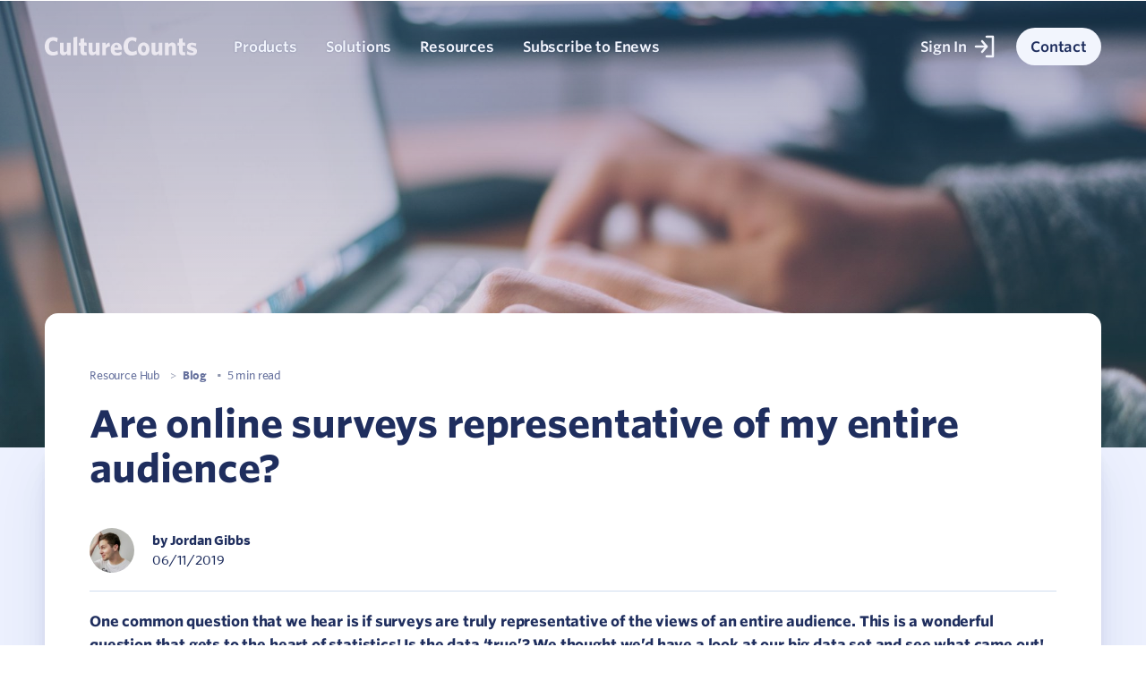

--- FILE ---
content_type: text/html; charset=UTF-8
request_url: https://culturecounts.cc/blog/are-online-surveys-representative-of-my-entire-audience
body_size: 18267
content:
    <!DOCTYPE html>
    <html class="no-js" lang="en-AU">

    <head>
        <meta charset="UTF-8">
        <meta name="viewport" content="width=device-width, initial-scale=1">
        <link rel="profile" href="http://gmpg.org/xfn/11">

        <meta name="mobile-web-app-capable" content="yes">
        <meta name="apple-mobile-web-app-capable" content="yes">
        <meta name="msapplication-starturl" content="/">
        <meta name="viewport" content="width=device-width, initial-scale=1, shrink-to-fit=no">

        <script>(function(html){html.className = html.className.replace(/\bno-js\b/,'js')})(document.documentElement);</script>
<meta name='robots' content='index, follow, max-image-preview:large, max-snippet:-1, max-video-preview:-1' />
	<style>img:is([sizes="auto" i], [sizes^="auto," i]) { contain-intrinsic-size: 3000px 1500px }</style>
	
	<!-- This site is optimized with the Yoast SEO plugin v25.5 - https://yoast.com/wordpress/plugins/seo/ -->
	<title>Are online surveys representative of my entire audience? - Culture Counts</title>
	<link rel="canonical" href="https://culturecounts.cc/blog/are-online-surveys-representative-of-my-entire-audience" />
	<meta property="og:locale" content="en_US" />
	<meta property="og:type" content="article" />
	<meta property="og:title" content="Are online surveys representative of my entire audience? - Culture Counts" />
	<meta property="og:description" content="One common question that we hear is if surveys are truly representative of the views of an entire audience. This is a wonderful question that gets to the heart of statistics! Is the data &#8216;true&#8217;? We thought we&#8217;d have a..." />
	<meta property="og:url" content="https://culturecounts.cc/blog/are-online-surveys-representative-of-my-entire-audience" />
	<meta property="og:site_name" content="Culture Counts" />
	<meta property="article:publisher" content="https://www.facebook.com/culturecountspage" />
	<meta property="article:published_time" content="2019-11-06T00:24:00+00:00" />
	<meta property="article:modified_time" content="2023-04-27T08:23:54+00:00" />
	<meta property="og:image" content="https://culturecounts.cc/wp-content/uploads/2021/06/glenn-carstens-peters-npxXWgQ33ZQ-unsplash-2-scaled.jpg" />
	<meta property="og:image:width" content="2560" />
	<meta property="og:image:height" content="1703" />
	<meta property="og:image:type" content="image/jpeg" />
	<meta name="author" content="Jordan Gibbs" />
	<meta name="twitter:card" content="summary_large_image" />
	<meta name="twitter:label1" content="Written by" />
	<meta name="twitter:data1" content="Jordan Gibbs" />
	<meta name="twitter:label2" content="Est. reading time" />
	<meta name="twitter:data2" content="4 minutes" />
	<script type="application/ld+json" class="yoast-schema-graph">{"@context":"https://schema.org","@graph":[{"@type":"Article","@id":"https://culturecounts.cc/blog/are-online-surveys-representative-of-my-entire-audience#article","isPartOf":{"@id":"https://culturecounts.cc/blog/are-online-surveys-representative-of-my-entire-audience"},"author":{"name":"Jordan Gibbs","@id":"https://culturecounts.cc/#/schema/person/10828d8eca51228b9472521a1d16aacc"},"headline":"Are online surveys representative of my entire audience?","datePublished":"2019-11-06T00:24:00+00:00","dateModified":"2023-04-27T08:23:54+00:00","mainEntityOfPage":{"@id":"https://culturecounts.cc/blog/are-online-surveys-representative-of-my-entire-audience"},"wordCount":617,"publisher":{"@id":"https://culturecounts.cc/#organization"},"image":{"@id":"https://culturecounts.cc/blog/are-online-surveys-representative-of-my-entire-audience#primaryimage"},"thumbnailUrl":"https://marketing.do.culturecounts.cc/wp-content/uploads/2021/06/glenn-carstens-peters-npxXWgQ33ZQ-unsplash-2-scaled.jpg","articleSection":["Blog"],"inLanguage":"en-AU"},{"@type":"WebPage","@id":"https://culturecounts.cc/blog/are-online-surveys-representative-of-my-entire-audience","url":"https://culturecounts.cc/blog/are-online-surveys-representative-of-my-entire-audience","name":"Are online surveys representative of my entire audience? - Culture Counts","isPartOf":{"@id":"https://culturecounts.cc/#website"},"primaryImageOfPage":{"@id":"https://culturecounts.cc/blog/are-online-surveys-representative-of-my-entire-audience#primaryimage"},"image":{"@id":"https://culturecounts.cc/blog/are-online-surveys-representative-of-my-entire-audience#primaryimage"},"thumbnailUrl":"https://marketing.do.culturecounts.cc/wp-content/uploads/2021/06/glenn-carstens-peters-npxXWgQ33ZQ-unsplash-2-scaled.jpg","datePublished":"2019-11-06T00:24:00+00:00","dateModified":"2023-04-27T08:23:54+00:00","breadcrumb":{"@id":"https://culturecounts.cc/blog/are-online-surveys-representative-of-my-entire-audience#breadcrumb"},"inLanguage":"en-AU","potentialAction":[{"@type":"ReadAction","target":["https://culturecounts.cc/blog/are-online-surveys-representative-of-my-entire-audience"]}]},{"@type":"ImageObject","inLanguage":"en-AU","@id":"https://culturecounts.cc/blog/are-online-surveys-representative-of-my-entire-audience#primaryimage","url":"https://marketing.do.culturecounts.cc/wp-content/uploads/2021/06/glenn-carstens-peters-npxXWgQ33ZQ-unsplash-2-scaled.jpg","contentUrl":"https://marketing.do.culturecounts.cc/wp-content/uploads/2021/06/glenn-carstens-peters-npxXWgQ33ZQ-unsplash-2-scaled.jpg","width":2560,"height":1703},{"@type":"WebSite","@id":"https://culturecounts.cc/#website","url":"https://culturecounts.cc/","name":"Culture Counts","description":"Evaluation made for impact","publisher":{"@id":"https://culturecounts.cc/#organization"},"potentialAction":[{"@type":"SearchAction","target":{"@type":"EntryPoint","urlTemplate":"https://culturecounts.cc/?s={search_term_string}"},"query-input":{"@type":"PropertyValueSpecification","valueRequired":true,"valueName":"search_term_string"}}],"inLanguage":"en-AU"},{"@type":"Organization","@id":"https://culturecounts.cc/#organization","name":"Culture Counts","url":"https://culturecounts.cc/","logo":{"@type":"ImageObject","inLanguage":"en-AU","@id":"https://culturecounts.cc/#/schema/logo/image/","url":"https://marketing.do.culturecounts.cc/wp-content/uploads/2021/11/culturecounts-stacked-circle-navy.png","contentUrl":"https://marketing.do.culturecounts.cc/wp-content/uploads/2021/11/culturecounts-stacked-circle-navy.png","width":500,"height":500,"caption":"Culture Counts"},"image":{"@id":"https://culturecounts.cc/#/schema/logo/image/"},"sameAs":["https://www.facebook.com/culturecountspage","https://www.instagram.com/culturecounts/","https://www.linkedin.com/company/culturecounts"]},{"@type":"Person","@id":"https://culturecounts.cc/#/schema/person/10828d8eca51228b9472521a1d16aacc","name":"Jordan Gibbs","image":{"@type":"ImageObject","inLanguage":"en-AU","@id":"https://culturecounts.cc/#/schema/person/image/","url":"https://secure.gravatar.com/avatar/63fa598a639cd5c7cea3f3f4eee6a2b3d37730cb7ba7c14485e72c9501b1e6aa?s=96&d=mm&r=g","contentUrl":"https://secure.gravatar.com/avatar/63fa598a639cd5c7cea3f3f4eee6a2b3d37730cb7ba7c14485e72c9501b1e6aa?s=96&d=mm&r=g","caption":"Jordan Gibbs"},"description":"Jordan Gibbs is a Product Director for Culture Counts.","url":"https://culturecounts.cc/blog/author/jordan-gibbs"}]}</script>
	<!-- / Yoast SEO plugin. -->


<link rel='dns-prefetch' href='//culturecounts.cc' />
<link rel='dns-prefetch' href='//static.addtoany.com' />
<link rel='dns-prefetch' href='//code.jquery.com' />
<link rel='dns-prefetch' href='//unpkg.com' />
<link rel='dns-prefetch' href='//cloud.typography.com' />
<link rel="alternate" type="application/rss+xml" title="Culture Counts &raquo; Feed" href="https://culturecounts.cc/feed" />
<link rel='stylesheet' id='wp-block-library-css' href='https://culturecounts.cc/wp-includes/css/dist/block-library/style.min.css?ver=6.8.3' type='text/css' media='all' />
<style id='classic-theme-styles-inline-css' type='text/css'>
/*! This file is auto-generated */
.wp-block-button__link{color:#fff;background-color:#32373c;border-radius:9999px;box-shadow:none;text-decoration:none;padding:calc(.667em + 2px) calc(1.333em + 2px);font-size:1.125em}.wp-block-file__button{background:#32373c;color:#fff;text-decoration:none}
</style>
<link rel='stylesheet' id='ultimate_blocks-cgb-style-css-css' href='https://culturecounts.cc/wp-content/uploads/ultimate-blocks/blocks.style.build.css?ver=3.3.5' type='text/css' media='all' />
<style id='filebird-block-filebird-gallery-style-inline-css' type='text/css'>
ul.filebird-block-filebird-gallery{margin:auto!important;padding:0!important;width:100%}ul.filebird-block-filebird-gallery.layout-grid{display:grid;grid-gap:20px;align-items:stretch;grid-template-columns:repeat(var(--columns),1fr);justify-items:stretch}ul.filebird-block-filebird-gallery.layout-grid li img{border:1px solid #ccc;box-shadow:2px 2px 6px 0 rgba(0,0,0,.3);height:100%;max-width:100%;-o-object-fit:cover;object-fit:cover;width:100%}ul.filebird-block-filebird-gallery.layout-masonry{-moz-column-count:var(--columns);-moz-column-gap:var(--space);column-gap:var(--space);-moz-column-width:var(--min-width);columns:var(--min-width) var(--columns);display:block;overflow:auto}ul.filebird-block-filebird-gallery.layout-masonry li{margin-bottom:var(--space)}ul.filebird-block-filebird-gallery li{list-style:none}ul.filebird-block-filebird-gallery li figure{height:100%;margin:0;padding:0;position:relative;width:100%}ul.filebird-block-filebird-gallery li figure figcaption{background:linear-gradient(0deg,rgba(0,0,0,.7),rgba(0,0,0,.3) 70%,transparent);bottom:0;box-sizing:border-box;color:#fff;font-size:.8em;margin:0;max-height:100%;overflow:auto;padding:3em .77em .7em;position:absolute;text-align:center;width:100%;z-index:2}ul.filebird-block-filebird-gallery li figure figcaption a{color:inherit}

</style>
<style id='global-styles-inline-css' type='text/css'>
:root{--wp--preset--aspect-ratio--square: 1;--wp--preset--aspect-ratio--4-3: 4/3;--wp--preset--aspect-ratio--3-4: 3/4;--wp--preset--aspect-ratio--3-2: 3/2;--wp--preset--aspect-ratio--2-3: 2/3;--wp--preset--aspect-ratio--16-9: 16/9;--wp--preset--aspect-ratio--9-16: 9/16;--wp--preset--color--black: #000000;--wp--preset--color--cyan-bluish-gray: #abb8c3;--wp--preset--color--white: #ffffff;--wp--preset--color--pale-pink: #f78da7;--wp--preset--color--vivid-red: #cf2e2e;--wp--preset--color--luminous-vivid-orange: #ff6900;--wp--preset--color--luminous-vivid-amber: #fcb900;--wp--preset--color--light-green-cyan: #7bdcb5;--wp--preset--color--vivid-green-cyan: #00d084;--wp--preset--color--pale-cyan-blue: #8ed1fc;--wp--preset--color--vivid-cyan-blue: #0693e3;--wp--preset--color--vivid-purple: #9b51e0;--wp--preset--color--coral: #FF4F40;--wp--preset--color--yellow: #F59921;--wp--preset--color--orange: #f57821;--wp--preset--color--maroon: #6B2642;--wp--preset--color--light-blue: #0087D1;--wp--preset--color--pink: #F27DA6;--wp--preset--color--dark-blue: #1F2E5E;--wp--preset--color--beige: #F2E8DB;--wp--preset--color--purple: #4E2A58;--wp--preset--color--dark-grey: #2D313D;--wp--preset--color--light-grey: #F2F5FD;--wp--preset--gradient--vivid-cyan-blue-to-vivid-purple: linear-gradient(135deg,rgba(6,147,227,1) 0%,rgb(155,81,224) 100%);--wp--preset--gradient--light-green-cyan-to-vivid-green-cyan: linear-gradient(135deg,rgb(122,220,180) 0%,rgb(0,208,130) 100%);--wp--preset--gradient--luminous-vivid-amber-to-luminous-vivid-orange: linear-gradient(135deg,rgba(252,185,0,1) 0%,rgba(255,105,0,1) 100%);--wp--preset--gradient--luminous-vivid-orange-to-vivid-red: linear-gradient(135deg,rgba(255,105,0,1) 0%,rgb(207,46,46) 100%);--wp--preset--gradient--very-light-gray-to-cyan-bluish-gray: linear-gradient(135deg,rgb(238,238,238) 0%,rgb(169,184,195) 100%);--wp--preset--gradient--cool-to-warm-spectrum: linear-gradient(135deg,rgb(74,234,220) 0%,rgb(151,120,209) 20%,rgb(207,42,186) 40%,rgb(238,44,130) 60%,rgb(251,105,98) 80%,rgb(254,248,76) 100%);--wp--preset--gradient--blush-light-purple: linear-gradient(135deg,rgb(255,206,236) 0%,rgb(152,150,240) 100%);--wp--preset--gradient--blush-bordeaux: linear-gradient(135deg,rgb(254,205,165) 0%,rgb(254,45,45) 50%,rgb(107,0,62) 100%);--wp--preset--gradient--luminous-dusk: linear-gradient(135deg,rgb(255,203,112) 0%,rgb(199,81,192) 50%,rgb(65,88,208) 100%);--wp--preset--gradient--pale-ocean: linear-gradient(135deg,rgb(255,245,203) 0%,rgb(182,227,212) 50%,rgb(51,167,181) 100%);--wp--preset--gradient--electric-grass: linear-gradient(135deg,rgb(202,248,128) 0%,rgb(113,206,126) 100%);--wp--preset--gradient--midnight: linear-gradient(135deg,rgb(2,3,129) 0%,rgb(40,116,252) 100%);--wp--preset--font-size--small: 13px;--wp--preset--font-size--medium: 20px;--wp--preset--font-size--large: 36px;--wp--preset--font-size--x-large: 42px;--wp--preset--spacing--20: 0.44rem;--wp--preset--spacing--30: 0.67rem;--wp--preset--spacing--40: 1rem;--wp--preset--spacing--50: 1.5rem;--wp--preset--spacing--60: 2.25rem;--wp--preset--spacing--70: 3.38rem;--wp--preset--spacing--80: 5.06rem;--wp--preset--shadow--natural: 6px 6px 9px rgba(0, 0, 0, 0.2);--wp--preset--shadow--deep: 12px 12px 50px rgba(0, 0, 0, 0.4);--wp--preset--shadow--sharp: 6px 6px 0px rgba(0, 0, 0, 0.2);--wp--preset--shadow--outlined: 6px 6px 0px -3px rgba(255, 255, 255, 1), 6px 6px rgba(0, 0, 0, 1);--wp--preset--shadow--crisp: 6px 6px 0px rgba(0, 0, 0, 1);}:where(.is-layout-flex){gap: 0.5em;}:where(.is-layout-grid){gap: 0.5em;}body .is-layout-flex{display: flex;}.is-layout-flex{flex-wrap: wrap;align-items: center;}.is-layout-flex > :is(*, div){margin: 0;}body .is-layout-grid{display: grid;}.is-layout-grid > :is(*, div){margin: 0;}:where(.wp-block-columns.is-layout-flex){gap: 2em;}:where(.wp-block-columns.is-layout-grid){gap: 2em;}:where(.wp-block-post-template.is-layout-flex){gap: 1.25em;}:where(.wp-block-post-template.is-layout-grid){gap: 1.25em;}.has-black-color{color: var(--wp--preset--color--black) !important;}.has-cyan-bluish-gray-color{color: var(--wp--preset--color--cyan-bluish-gray) !important;}.has-white-color{color: var(--wp--preset--color--white) !important;}.has-pale-pink-color{color: var(--wp--preset--color--pale-pink) !important;}.has-vivid-red-color{color: var(--wp--preset--color--vivid-red) !important;}.has-luminous-vivid-orange-color{color: var(--wp--preset--color--luminous-vivid-orange) !important;}.has-luminous-vivid-amber-color{color: var(--wp--preset--color--luminous-vivid-amber) !important;}.has-light-green-cyan-color{color: var(--wp--preset--color--light-green-cyan) !important;}.has-vivid-green-cyan-color{color: var(--wp--preset--color--vivid-green-cyan) !important;}.has-pale-cyan-blue-color{color: var(--wp--preset--color--pale-cyan-blue) !important;}.has-vivid-cyan-blue-color{color: var(--wp--preset--color--vivid-cyan-blue) !important;}.has-vivid-purple-color{color: var(--wp--preset--color--vivid-purple) !important;}.has-black-background-color{background-color: var(--wp--preset--color--black) !important;}.has-cyan-bluish-gray-background-color{background-color: var(--wp--preset--color--cyan-bluish-gray) !important;}.has-white-background-color{background-color: var(--wp--preset--color--white) !important;}.has-pale-pink-background-color{background-color: var(--wp--preset--color--pale-pink) !important;}.has-vivid-red-background-color{background-color: var(--wp--preset--color--vivid-red) !important;}.has-luminous-vivid-orange-background-color{background-color: var(--wp--preset--color--luminous-vivid-orange) !important;}.has-luminous-vivid-amber-background-color{background-color: var(--wp--preset--color--luminous-vivid-amber) !important;}.has-light-green-cyan-background-color{background-color: var(--wp--preset--color--light-green-cyan) !important;}.has-vivid-green-cyan-background-color{background-color: var(--wp--preset--color--vivid-green-cyan) !important;}.has-pale-cyan-blue-background-color{background-color: var(--wp--preset--color--pale-cyan-blue) !important;}.has-vivid-cyan-blue-background-color{background-color: var(--wp--preset--color--vivid-cyan-blue) !important;}.has-vivid-purple-background-color{background-color: var(--wp--preset--color--vivid-purple) !important;}.has-black-border-color{border-color: var(--wp--preset--color--black) !important;}.has-cyan-bluish-gray-border-color{border-color: var(--wp--preset--color--cyan-bluish-gray) !important;}.has-white-border-color{border-color: var(--wp--preset--color--white) !important;}.has-pale-pink-border-color{border-color: var(--wp--preset--color--pale-pink) !important;}.has-vivid-red-border-color{border-color: var(--wp--preset--color--vivid-red) !important;}.has-luminous-vivid-orange-border-color{border-color: var(--wp--preset--color--luminous-vivid-orange) !important;}.has-luminous-vivid-amber-border-color{border-color: var(--wp--preset--color--luminous-vivid-amber) !important;}.has-light-green-cyan-border-color{border-color: var(--wp--preset--color--light-green-cyan) !important;}.has-vivid-green-cyan-border-color{border-color: var(--wp--preset--color--vivid-green-cyan) !important;}.has-pale-cyan-blue-border-color{border-color: var(--wp--preset--color--pale-cyan-blue) !important;}.has-vivid-cyan-blue-border-color{border-color: var(--wp--preset--color--vivid-cyan-blue) !important;}.has-vivid-purple-border-color{border-color: var(--wp--preset--color--vivid-purple) !important;}.has-vivid-cyan-blue-to-vivid-purple-gradient-background{background: var(--wp--preset--gradient--vivid-cyan-blue-to-vivid-purple) !important;}.has-light-green-cyan-to-vivid-green-cyan-gradient-background{background: var(--wp--preset--gradient--light-green-cyan-to-vivid-green-cyan) !important;}.has-luminous-vivid-amber-to-luminous-vivid-orange-gradient-background{background: var(--wp--preset--gradient--luminous-vivid-amber-to-luminous-vivid-orange) !important;}.has-luminous-vivid-orange-to-vivid-red-gradient-background{background: var(--wp--preset--gradient--luminous-vivid-orange-to-vivid-red) !important;}.has-very-light-gray-to-cyan-bluish-gray-gradient-background{background: var(--wp--preset--gradient--very-light-gray-to-cyan-bluish-gray) !important;}.has-cool-to-warm-spectrum-gradient-background{background: var(--wp--preset--gradient--cool-to-warm-spectrum) !important;}.has-blush-light-purple-gradient-background{background: var(--wp--preset--gradient--blush-light-purple) !important;}.has-blush-bordeaux-gradient-background{background: var(--wp--preset--gradient--blush-bordeaux) !important;}.has-luminous-dusk-gradient-background{background: var(--wp--preset--gradient--luminous-dusk) !important;}.has-pale-ocean-gradient-background{background: var(--wp--preset--gradient--pale-ocean) !important;}.has-electric-grass-gradient-background{background: var(--wp--preset--gradient--electric-grass) !important;}.has-midnight-gradient-background{background: var(--wp--preset--gradient--midnight) !important;}.has-small-font-size{font-size: var(--wp--preset--font-size--small) !important;}.has-medium-font-size{font-size: var(--wp--preset--font-size--medium) !important;}.has-large-font-size{font-size: var(--wp--preset--font-size--large) !important;}.has-x-large-font-size{font-size: var(--wp--preset--font-size--x-large) !important;}
:where(.wp-block-post-template.is-layout-flex){gap: 1.25em;}:where(.wp-block-post-template.is-layout-grid){gap: 1.25em;}
:where(.wp-block-columns.is-layout-flex){gap: 2em;}:where(.wp-block-columns.is-layout-grid){gap: 2em;}
:root :where(.wp-block-pullquote){font-size: 1.5em;line-height: 1.6;}
</style>
<link rel='stylesheet' id='searchandfilter-css' href='https://culturecounts.cc/wp-content/plugins/search-filter/style.css?ver=1' type='text/css' media='all' />
<link rel='stylesheet' id='ub-extension-style-css-css' href='https://culturecounts.cc/wp-content/plugins/ultimate-blocks/src/extensions/style.css?ver=6.8.3' type='text/css' media='all' />
<link rel='stylesheet' id='addtoany-css' href='https://culturecounts.cc/wp-content/plugins/add-to-any/addtoany.min.css?ver=1.16' type='text/css' media='all' />
<link rel='stylesheet' id='aos-styles-css' href='https://unpkg.com/aos@2.3.1/dist/aos.css?ver=6.8.3' type='text/css' media='all' />
<link rel='stylesheet' id='cloudtypography-css' href='https://cloud.typography.com/6997474/7311032/css/fonts.css?ver=6.8.3' type='text/css' media='all' />
<link rel='stylesheet' id='hostedfont-css' href='https://culturecounts.cc/assets/common/fonts/Whitney.css?ver=6.8.3' type='text/css' media='all' />
<link rel='stylesheet' id='unicorn-tears-styles-css' href='https://culturecounts.cc/wp-content/themes/unicorn-tears/dist/css/style.min.css?ver=28012026' type='text/css' media='all' />
<script type="text/javascript" src="https://culturecounts.cc/wp-content/plugins/svg-support/vendor/DOMPurify/DOMPurify.min.js?ver=2.5.8" id="bodhi-dompurify-library-js"></script>
<script type="text/javascript" id="addtoany-core-js-before">
/* <![CDATA[ */
window.a2a_config=window.a2a_config||{};a2a_config.callbacks=[];a2a_config.overlays=[];a2a_config.templates={};a2a_localize = {
	Share: "Share",
	Save: "Save",
	Subscribe: "Subscribe",
	Email: "Email",
	Bookmark: "Bookmark",
	ShowAll: "Show All",
	ShowLess: "Show less",
	FindServices: "Find service(s)",
	FindAnyServiceToAddTo: "Instantly find any service to add to",
	PoweredBy: "Powered by",
	ShareViaEmail: "Share via email",
	SubscribeViaEmail: "Subscribe via email",
	BookmarkInYourBrowser: "Bookmark in your browser",
	BookmarkInstructions: "Press Ctrl+D or \u2318+D to bookmark this page",
	AddToYourFavorites: "Add to your favourites",
	SendFromWebOrProgram: "Send from any email address or email program",
	EmailProgram: "Email program",
	More: "More&#8230;",
	ThanksForSharing: "Thanks for sharing!",
	ThanksForFollowing: "Thanks for following!"
};

a2a_config.icon_color="transparent,#85859b";
/* ]]> */
</script>
<script type="text/javascript" defer src="https://static.addtoany.com/menu/page.js" id="addtoany-core-js"></script>
<script type="text/javascript" src="https://code.jquery.com/jquery-3.1.1.min.js?ver=3.1.1" id="jquery-core-js"></script>
<script type="text/javascript" src="https://code.jquery.com/jquery-migrate-3.0.0.min.js?ver=3.0.0" id="jquery-migrate-js"></script>
<script type="text/javascript" defer src="https://culturecounts.cc/wp-content/plugins/add-to-any/addtoany.min.js?ver=1.1" id="addtoany-jquery-js"></script>
<script type="text/javascript" id="bodhi_svg_inline-js-extra">
/* <![CDATA[ */
var svgSettings = {"skipNested":""};
/* ]]> */
</script>
<script type="text/javascript" src="https://culturecounts.cc/wp-content/plugins/svg-support/js/min/svgs-inline-min.js" id="bodhi_svg_inline-js"></script>
<script type="text/javascript" id="bodhi_svg_inline-js-after">
/* <![CDATA[ */
cssTarget={"Bodhi":"img.style-svg","ForceInlineSVG":"style-svg"};ForceInlineSVGActive="false";frontSanitizationEnabled="on";
/* ]]> */
</script>
<script type="text/javascript" defer data-domain='culturecounts.cc' data-api='https://culturecounts.cc/wp-json/2473d4/v1/5f6c/566b5f45' data-cfasync='false' src="https://culturecounts.cc/wp-content/uploads/2f6db551c1/5aefe14d.js?ver=1769626705" id="plausible-analytics-js"></script>
<script type="text/javascript" id="plausible-analytics-js-after">
/* <![CDATA[ */
window.plausible = window.plausible || function() { (window.plausible.q = window.plausible.q || []).push(arguments) }
/* ]]> */
</script>
<script type="text/javascript" src="https://unpkg.com/aos@2.3.1/dist/aos.js?ver=6.8.3" id="aos-js"></script>
<link rel="https://api.w.org/" href="https://culturecounts.cc/wp-json/" /><link rel="alternate" title="JSON" type="application/json" href="https://culturecounts.cc/wp-json/wp/v2/posts/2807" /><link rel="EditURI" type="application/rsd+xml" title="RSD" href="https://culturecounts.cc/xmlrpc.php?rsd" />
<meta name="generator" content="WordPress 6.8.3" />
<link rel='shortlink' href='https://culturecounts.cc/?p=2807' />
<link rel="alternate" title="oEmbed (JSON)" type="application/json+oembed" href="https://culturecounts.cc/wp-json/oembed/1.0/embed?url=https%3A%2F%2Fculturecounts.cc%2Fblog%2Fare-online-surveys-representative-of-my-entire-audience" />
<link rel="alternate" title="oEmbed (XML)" type="text/xml+oembed" href="https://culturecounts.cc/wp-json/oembed/1.0/embed?url=https%3A%2F%2Fculturecounts.cc%2Fblog%2Fare-online-surveys-representative-of-my-entire-audience&#038;format=xml" />
<script defer data-domain="culturecounts.cc" src="https://plausible.io/js/script.js"></script>

<!-- Google Tag Manager -->
<script>(function(w,d,s,l,i){w[l]=w[l]||[];w[l].push({'gtm.start':
new Date().getTime(),event:'gtm.js'});var f=d.getElementsByTagName(s)[0],
j=d.createElement(s),dl=l!='dataLayer'?'&l='+l:'';j.async=true;j.src=
'https://www.googletagmanager.com/gtm.js?id='+i+dl;f.parentNode.insertBefore(j,f);
})(window,document,'script','dataLayer','GTM-PPH27TW');</script>
<!-- End Google Tag Manager -->

<!-- Global site tag (gtag.js) - Google Analytics -->
<script async src="https://www.googletagmanager.com/gtag/js?id=G-5X6LGD0581"></script>
<script>
  window.dataLayer = window.dataLayer || [];
  function gtag(){dataLayer.push(arguments);}
  gtag('js', new Date());

  gtag('config', 'G-5X6LGD0581');
</script>
<link rel="icon" href="https://marketing.do.culturecounts.cc/wp-content/uploads/2023/12/cropped-CC-Favicon-32x32.png" sizes="32x32" />
<link rel="icon" href="https://marketing.do.culturecounts.cc/wp-content/uploads/2023/12/cropped-CC-Favicon-192x192.png" sizes="192x192" />
<link rel="apple-touch-icon" href="https://marketing.do.culturecounts.cc/wp-content/uploads/2023/12/cropped-CC-Favicon-180x180.png" />
<meta name="msapplication-TileImage" content="https://marketing.do.culturecounts.cc/wp-content/uploads/2023/12/cropped-CC-Favicon-270x270.png" />
		<style type="text/css" id="wp-custom-css">
			.page-id-29667 #page-content {
	max-width: 1100px;
	width: calc(100% - 270px);
	margin-inline: auto;
	background-color: white;
}

.page-id-29667 #content {
	background-color: #e1e6f4;
}

.page-id-29667 .monk-hero-banner  {
	z-index: 90;
}

.page-id-29925 .wp-block-group p:last-child  {
	margin-bottom: 1.5em;
}

.article-header .line {
		border-bottom:1px solid #d1ddf0;
}

.author-info {
	border-bottom:1px solid #d1ddf0;
}

.author-more-info {
	border-top:1px solid #d1ddf0;
	border-bottom:1px solid #d1ddf0;

}

.cc-gutenberg-2-column-text-video {
	margin: 0 20px
}

.wp-block-columns {
	margin: 0 40px
}


.monk-buttons.monk-block.single-post-back-btn {
	padding:65px 0 20px 0;
}

.monk-feature-quote {
	font-size: 1.2rem;
}

.monk-feature-quote cite {
	font-size: 1.5rem;
	line-height: 2rem;
}

.monk-two-columns .row {
    grid-gap: 10px;
}

.page-id-29263 .meta-row{
 display: none;
}

.page-id-131 .meta-row{
 display: none;
}

.page-id-5888 .meta-row{
 display: none;
}

.page-id-177 .meta-row{
 display: none;
}

.page-id-179 .meta-row{
 display: none;
}

.width90 {
  width: 90%;
}

.padding-bottom-0 {
  padding-bottom: 0;
}

.feature-wrapper.solidbg .img-wrapper {
	display: grid;
}

.cc-page-seperator {
	border-bottom: 2px solid #1f2e5e;
box-shadow: 0px 10px 10px -10px rgba(32, 47, 93, 0.25);
}

.remove-padding {
  padding: none;
}

.opacity0 {
  opacity: 0%;
}

.quarterly {
  display: none;
}

.wp-block-columns-pr5 {
  padding-right: 5%;
}

.wp-block-columns-pl5 {
  padding-left: 5%;
}

.wp-block-columns-pi5 {
  padding-left: 2.5%;
	padding-right: 2.5%;
}

.cc-block-columns-three {
  max-width: 1000px;
	margin: auto;
  gap: 2em;
}

.wp-block-columns-mi20 {
  margin: auto;
  max-width: 1000px;
	border-radius: 25px;
  border: 2px solid #1f2e5e;
	box-shadow: 0px 0px 10px 0px;
}

.wp-block-group__inner-container {
  max-width: none !important;
	margin: auto !important;
}

.switch {
  position: relative;
  display: inline-block;
  width: 60px;
  height: 34px;
}

.switch input {
  opacity: 0;
  width: 0;
  height: 0;
}

.culturecounts-slider {
  position: absolute;
  cursor: pointer;
  top: 0;
  left: 0;
  right: 0;
  bottom: 0;
  background-color: #ccc;
  -webkit-transition: .4s;
  transition: .4s;
}

.culturecounts-slider:before {
  position: absolute;
  content: "";
  height: 26px;
  width: 26px;
  left: 4px;
  bottom: 4px;
  background-color: white;
  -webkit-transition: .4s;
  transition: .4s;
}

input:checked + .culturecounts-slider {
  background-color: #2196F3;
}

input:focus + .culturecounts-slider {
  box-shadow: 0 0 1px #2196F3;
}

input:checked + .culturecounts-slider:before {
  -webkit-transform: translateX(26px);
  -ms-transform: translateX(26px);
  transform: translateX(26px);
}

.culturecounts-slider.round {
  border-radius: 34px;
}

.culturecounts-slider.round:before {
  border-radius: 50%;
}

@media screen and (max-width: 768px) {
  .pricing-columns-left {
  border-right: 0px solid;
  border-bottom: 2px solid;
  padding-bottom: 10%;
  }
  .pricing-columns-right {
    padding-right: 5%;
    padding-top: 10%;
    padding-left: 5%;
  }
  .wp-block-columns-mi20 {
    max-width: 500px;
  }		</style>
					<style type="text/css">
					</style>
					<style type="text/css">
					</style>
					<style type="text/css">
						#is-ajax-search-result-696 .is-ajax-search-post,                        
	            #is-ajax-search-result-696 .is-show-more-results,
	            #is-ajax-search-details-696 .is-ajax-search-items > div {
					background-color: #ffffff !important;
				}
            			</style>
		    </head>
    <body class="wp-singular post-template-default single single-post postid-2807 single-format-standard wp-custom-logo wp-theme-unicorn-tears unicorn-tears group-blog has-post-thumbnail has-single-pagination no-touch page-are-online-surveys-representative-of-my-entire-audience"    style="--theme:#1F2E5E">
    <!-- Google Tag Manager (noscript) -->
<noscript><iframe src="https://www.googletagmanager.com/ns.html?id=GTM-PPH27TW"
height="0" width="0" style="display:none;visibility:hidden"></iframe></noscript>
<!-- End Google Tag Manager (noscript) -->
    <div id="page" class="site">
        <header id="masthead">
            <a class="skip-link screen-reader-text" href="#content">
                Skip to content            </a>

            <div class="container">
                <div class="site-branding">
                    <a href="https://culturecounts.cc/">
                        <img src="https://culturecounts.cc/wp-content/themes/unicorn-tears/dist/images/logo.svg" class="logo" alt="Culture Counts">
                    </a>
                </div>

                <nav id="site-navigation" class="main-navigation" role="navigation" aria-label="Navigation menu for Culture Counts">
                    <button id="mobile-menu" class="menu-toggle hamburger hamburger--collapse" aria-controls="primary-menu" aria-expanded="false" type="button">
                        <span class="hamburger-box">
                        <span class="hamburger-inner"></span>
                        </span>
                        <div class="screen-reader-text">Menu</div>
                    </button>

                    <div class="menu-wrapper slidedown">
                        <div class="overlay-content">
                            <div class="menu-main-menu-container"><ul id="primary" class="menu"><li id="menu-item-7294" class="menu-item menu-item-type-custom menu-item-object-custom menu-item-has-children menu-item-7294"><a>Products</a>
<ul class="sub-menu">
	<li id="menu-item-654" class="menu-item menu-item-type-post_type menu-item-object-products left-col menu-item-654"><a href="https://culturecounts.cc/products/culture-counts-evaluation-platform"><div class='link-wrapper'><img src='https://marketing.do.culturecounts.cc/wp-content/uploads/2021/07/Survey-Platform.svg' srcset='' sizes='(max-width: 1200px) 300px, 100px' alt='Survey-Platform' class='cat-img' /><div class='link-title'><div class='menu-title'>Culture Counts Evaluation Platform</div>Collect the right data</div></div></a></li>
	<li id="menu-item-656" class="menu-item menu-item-type-post_type menu-item-object-products left-col menu-item-656"><a href="https://culturecounts.cc/products/strategic-alignment"><div class='link-wrapper'><img src='https://marketing.do.culturecounts.cc/wp-content/uploads/2021/07/Strategic-Alignment-1.svg' srcset='' sizes='(max-width: 1200px) 300px, 100px' alt='Strategic-Alignment' class='cat-img' /><div class='link-title'><div class='menu-title'>Strategic Alignment</div>Know what to measure</div></div></a></li>
	<li id="menu-item-655" class="menu-item menu-item-type-post_type menu-item-object-products left-col menu-item-655"><a href="https://culturecounts.cc/products/online-insights-report"><div class='link-wrapper'><img src='https://marketing.do.culturecounts.cc/wp-content/uploads/2021/07/Data-Analysis-Reporting.svg' srcset='' sizes='(max-width: 1200px) 300px, 100px' alt='Data-Analysis-&#038;-Reporting' class='cat-img' /><div class='link-title'><div class='menu-title'>Online Insights Report</div>Share your results</div></div></a></li>
	<li id="menu-item-21838" class="menu-item menu-item-type-post_type menu-item-object-products left-col menu-item-21838"><a href="https://culturecounts.cc/products/economic-impact-assessment"><div class='link-wrapper'><img src='https://marketing.do.culturecounts.cc/wp-content/uploads/2021/07/Economic-Impact-Assessment.svg' srcset='' sizes='(max-width: 1200px) 300px, 100px' alt='Economic-Impact-Assessment' class='cat-img' /><div class='link-title'><div class='menu-title'>Economic Impact Assessment</div>Quantify your value</div></div></a></li>
	<li id="menu-item-22724" class="menu-item menu-item-type-post_type menu-item-object-products left-col menu-item-22724"><a href="https://culturecounts.cc/products/public-libraries-evaluation-network"><div class='link-wrapper'><img src='https://marketing.do.culturecounts.cc/wp-content/uploads/2022/01/Libraries-Organic.svg' srcset='' sizes='(max-width: 1200px) 300px, 100px' alt='Libraries-Organic' class='cat-img' /><div class='link-title'><div class='menu-title'>Public Libraries Evaluation Network</div>Communicate your value</div></div></a></li>
	<li id="menu-item-31582" class="menu-item menu-item-type-post_type menu-item-object-products left-col menu-item-31582"><a href="https://culturecounts.cc/products/unesco-creativecities"><div class='link-wrapper'><img src='https://marketing.do.culturecounts.cc/wp-content/uploads/2025/08/Impact-Reports_Master.svg' srcset='' sizes='(max-width: 1200px) 300px, 100px' alt='Impact-Reports_Master' class='cat-img' /><div class='link-title'><div class='menu-title'>UNESCO Creative Cities</div></div></div></a></li>
	<li id="menu-item-4562" class="menu-item menu-item-type-post_type menu-item-object-page right-col menu-item-4562"><a href="https://culturecounts.cc/products"><div class='link-wrapper'><div class='link-title'><div class='menu-title'>Our Products</div>View our full suite of evaluation solutions</div></div></a></li>
	<li id="menu-item-658" class="menu-item menu-item-type-post_type menu-item-object-page right-col menu-item-658"><a href="https://culturecounts.cc/our-six-step-process"><div class='link-wrapper'><div class='link-title'><div class='menu-title'>Six Step Evaluation Process</div>See how we approach evaluation</div></div></a></li>
</ul>
</li>
<li id="menu-item-7295" class="menu-item menu-item-type-custom menu-item-object-custom menu-item-has-children menu-item-7295"><a>Solutions</a>
<ul class="sub-menu">
	<li id="menu-item-5709" class="menu-item menu-item-type-post_type menu-item-object-page left-col menu-item-5709"><a href="https://culturecounts.cc/solutions/arts"><div class='link-wrapper'><img src='https://marketing.do.culturecounts.cc/wp-content/uploads/2021/05/Arts-Culture-Circle.svg' srcset='' sizes='(max-width: 1200px) 300px, 100px' alt='Click to view arts, culture and events solution page' class='cat-img' /><div class='link-title'><div class='menu-title'>Arts, Culture &#038; Events</div></div></div></a></li>
	<li id="menu-item-1259" class="menu-item menu-item-type-post_type menu-item-object-page left-col menu-item-1259"><a href="https://culturecounts.cc/solutions/government"><div class='link-wrapper'><img src='https://marketing.do.culturecounts.cc/wp-content/uploads/2021/05/Government-Circle.svg' srcset='' sizes='(max-width: 1200px) 300px, 100px' alt='Click to view government and communities solution page' class='cat-img' /><div class='link-title'><div class='menu-title'>Government &#038; Community</div></div></div></a></li>
	<li id="menu-item-5878" class="menu-item menu-item-type-post_type menu-item-object-page left-col menu-item-5878"><a href="https://culturecounts.cc/solutions/libraries"><div class='link-wrapper'><img src='https://marketing.do.culturecounts.cc/wp-content/uploads/2021/05/Libraries-Circle.svg' srcset='' sizes='(max-width: 1200px) 300px, 100px' alt='Click to view libraries and learning solution page' class='cat-img' /><div class='link-title'><div class='menu-title'>Libraries &#038; Learning</div></div></div></a></li>
	<li id="menu-item-5964" class="menu-item menu-item-type-post_type menu-item-object-page left-col menu-item-5964"><a href="https://culturecounts.cc/solutions/foundations-funding-bodies"><div class='link-wrapper'><img src='https://marketing.do.culturecounts.cc/wp-content/uploads/2021/05/Funders-Circle.svg' srcset='' sizes='(max-width: 1200px) 300px, 100px' alt='Click to view funders and foundation solution page' class='cat-img' /><div class='link-title'><div class='menu-title'>Foundations &#038; Funding Bodies</div></div></div></a></li>
	<li id="menu-item-29288" class="menu-item menu-item-type-post_type menu-item-object-page left-col menu-item-29288"><a href="https://culturecounts.cc/solutions/evaluation-for-events"><div class='link-wrapper'><img src='https://marketing.do.culturecounts.cc/wp-content/uploads/2024/10/event-evaluation-300x209.png' srcset='https://marketing.do.culturecounts.cc/wp-content/uploads/2024/10/event-evaluation-300x209.png 300w, https://marketing.do.culturecounts.cc/wp-content/uploads/2024/10/event-evaluation.png 430w' sizes='(max-width: 1200px) 300px, 100px' alt='event-evaluation' class='cat-img' /><div class='link-title'><div class='menu-title'>Evaluation for Events</div></div></div></a></li>
	<li id="menu-item-4565" class="menu-item menu-item-type-custom menu-item-object-custom right-col menu-item-4565"><a href="/blog/category/client-stories/"><div class='link-wrapper'><div class='link-title'><div class='menu-title'>Who We&#8217;ve Worked With</div>View our client success stories</div></div></a></li>
</ul>
</li>
<li id="menu-item-7299" class="no-cols menu-item menu-item-type-custom menu-item-object-custom menu-item-has-children menu-item-7299"><a href="#">Resources</a>
<ul class="sub-menu">
	<li id="menu-item-12406" class="menu-item menu-item-type-post_type menu-item-object-page current_page_parent right-col menu-item-12406"><a href="https://culturecounts.cc/blog"><div class='link-wrapper'><div class='link-title'><div class='menu-title'>Blog</div>Articles, evaluation tips and latest news</div></div></a></li>
	<li id="menu-item-7207" class="menu-item menu-item-type-custom menu-item-object-custom right-col menu-item-7207"><a href="/support/"><div class='link-wrapper'><div class='link-title'><div class='menu-title'>Support Hub</div>How-to articles about using Culture Counts</div></div></a></li>
	<li id="menu-item-17554" class="menu-item menu-item-type-custom menu-item-object-custom right-col menu-item-17554"><a href="/network-hub/"><div class='link-wrapper'><div class='link-title'><div class='menu-title'>PLEN Hub</div>Portal for the Public Libraries Evaluation Network</div></div></a></li>
	<li id="menu-item-15603" class="menu-item menu-item-type-post_type menu-item-object-page right-col menu-item-15603"><a href="https://culturecounts.cc/project-hub"><div class='link-wrapper'><div class='link-title'><div class='menu-title'>Project Hub</div>Portal for evaluation projects and partners</div></div></a></li>
</ul>
</li>
<li id="menu-item-17514" class="menu-item menu-item-type-custom menu-item-object-custom menu-item-17514"><a href="https://confirmsubscription.com/h/d/7072306119EB0108">Subscribe to Enews</a></li>
</ul></div>
                            <div class="right">
                                <a href="/sign-in" class="login-btn">Sign In 
                                <svg width="23" height="26" viewBox="0 0 23 26" fill="none" xmlns="http://www.w3.org/2000/svg">
                                <path class="arrow" d="M9 7L14 13L9 19" stroke-width="2.5" stroke-linecap="round" stroke-linejoin="round"/>
                                <path class="line" d="M2 13L14 13" stroke-width="2.5" stroke-linecap="round" stroke-linejoin="round"/>
                                <path class="door" d="M14 2H21V24H14" stroke-width="2.5" stroke-linecap="round" stroke-linejoin="round"/>
                                </svg>
                                </a>
                                <a href="/contact" class="btn">Contact</a>
                            </div>
                        </div>
                    </div>
                </nav>
            </div>
        </header>
        <!-- #masthead -->
        <main id="content" class="site-content">

        
        
<div class="feature-wrapper single-feature">
    <div class="feature image">
        <figure class="img-wrapper">
        <img src="https://marketing.do.culturecounts.cc/wp-content/uploads/2021/06/glenn-carstens-peters-npxXWgQ33ZQ-unsplash-2-1024x681.jpg"
        srcset="https://marketing.do.culturecounts.cc/wp-content/uploads/2021/06/glenn-carstens-peters-npxXWgQ33ZQ-unsplash-2-1024x681.jpg 1024w, https://marketing.do.culturecounts.cc/wp-content/uploads/2021/06/glenn-carstens-peters-npxXWgQ33ZQ-unsplash-2-300x200.jpg 300w, https://marketing.do.culturecounts.cc/wp-content/uploads/2021/06/glenn-carstens-peters-npxXWgQ33ZQ-unsplash-2-768x511.jpg 768w, https://marketing.do.culturecounts.cc/wp-content/uploads/2021/06/glenn-carstens-peters-npxXWgQ33ZQ-unsplash-2-1536x1022.jpg 1536w, https://marketing.do.culturecounts.cc/wp-content/uploads/2021/06/glenn-carstens-peters-npxXWgQ33ZQ-unsplash-2-2048x1363.jpg 2048w"
        sizes="
        (max-width: 768px) 800px,
        (max-width: 1200px) 1400px,
        (max-width: 2000px) 2000px,
        100vw"
        alt="Are online surveys representative of my entire audience?"
        class="img"
        loading="lazy">
        </figure>
    </div>
</div>


        <div class="post-wrapper ">
        <div class="container fluid post-grid">
                

            <article class="the-post">
                <div class="article-header">
                    <div class="meta-row">
                        <div class="breadcrumbs-wrapper">
                            <div id="breadcrumbs">
                                <a href="/blog">Resource Hub</a> <span class="separator">></span> <span class="post-category"><a href="https://culturecounts.cc/blog/category/blog">Blog</a></span>                            </div>
                        </div>
                        <div class="read-time">
                            <div class="separator">•</div> <span class="read-time">5 min read</span>                        </div>
                    </div>
                    
                    <h1>Are online surveys representative of my entire audience?</h1>
                                        <div class="author-info">
                        <div class="col">
                            <a href="https://culturecounts.cc/blog/author/jordan-gibbs" class="author">
                                                                <figure class="avatar-wrapper">
                                <img src="https://marketing.do.culturecounts.cc/wp-content/uploads/2021/06/jordan-gibbs-1-150x150.jpg"
                                srcset=""
                                sizes="
                                (max-width: 768px) 200px,
                                100px"
                                alt="Are online surveys representative of my entire audience?"
                                class="avatar">
                                </figure>
                                                            </a>
                        </div>
                        <div class="col">
                            <a href="https://culturecounts.cc/blog/author/jordan-gibbs" class="author">
                                <div class="name">by Jordan Gibbs</div>
                            </a>
                            <div class="date">06/11/2019</div>
                        </div>
                    </div>

                                    </div>
                <div class="page-content">
                                            <div class="wp-core-block">
<p><strong>One common question that we hear is if surveys are truly representative of the views of an entire audience. This is a wonderful question that gets to the heart of statistics! Is the data &#8216;true&#8217;? We thought we&#8217;d have a look at our big data set and see what came out!</strong></p>
</div><div class="wp-core-block">

</div><div class="wp-core-block">
<p>In Sara Selwood&#8217;s&nbsp;<a href="https://doi.org/10.1080/09548963.2019.1617940">recent paper</a>&nbsp;about cultural sector data, data facilitators were asked to describe the sector&#8217;s view of data.&nbsp;<em>“The quote&#8230;‘Lies, damn lies and statistics’, probably sums up how they think about statistics”&nbsp;</em>one quoted.<em>&nbsp;&#8220;[They] always talk about data, and very rarely about statistics.&#8221;</em></p>
</div><div class="wp-core-block">

</div><div class="wp-core-block">
<p>Data collection through Culture Counts can happen through online, interviews and display links. Let&#8217;s call these &#8216;delivery types&#8217;. Online links are generally used for email surveys. Interviews are normally collected through a tablet being managed by an intercept interviewer. Display responses normally come from an unsupervised tablet, like those at a front desk. Online links are very common because emailing people is very easy, but email surveys can make it difficult to ensure you get a representative sample of your audience. <em>But does that mean if you don&#8217;t intercept people, you shouldn&#8217;t bother surveying at all?</em></p>
</div><div class="wp-core-block">

</div><div class="wp-core-block">
<p>Here&#8217;s what survey responses look like in our database:</p>
</div><div class="wp-core-block">

</div><div class="wp-core-block">
<ul class="wp-block-list"><li>Online (63%)&nbsp;</li><li>Interview (26%)</li><li>Display (11%)</li></ul>
</div><div class="wp-core-block">

</div><div class="wp-core-block">
<p>There are 1.75 million dimension responses with an age associated with them. The average age for online respondents is 48.5 years. For interview and display, the average is 35 and 34 years. It&#8217;s clear that a respondent&#8217;s age and the delivery type is correlated, but the question is this: <strong>does the delivery type affect the outcomes being measured?</strong></p>
</div><div class="wp-core-block">

</div><div class="wp-core-block">
<div class="wp-block-image"><figure class="aligncenter size-large"><img loading="lazy" decoding="async" width="404" height="297" src="/wp-content/uploads/2021/07/Online-Surveys_Distributions.png" alt="" class="wp-image-3689" srcset="https://marketing.do.culturecounts.cc/wp-content/uploads/2021/07/Online-Surveys_Distributions.png 404w, https://marketing.do.culturecounts.cc/wp-content/uploads/2021/07/Online-Surveys_Distributions-300x221.png 300w" sizes="auto, (max-width: 404px) 100vw, 404px" /><figcaption><meta charset="utf-8"><em>Survey distributions by delivery type and age.</em></figcaption></figure></div>
</div><div class="wp-core-block">

</div><div class="wp-core-block">
<div style="height:50px" aria-hidden="true" class="wp-block-spacer"></div>
</div><div class="wp-core-block">

</div><div class="wp-core-block">
<p>To answer this question, we are first going to run a statistical test. The test we&#8217;ve picked is called a <em>Kruskal-Wallis</em> test. There are <strong>82 dimensions</strong> with enough data to meaningfully run this test on. The test will compare the delivery type for every dimension and tell us if a significant difference exists within the distribution. <strong>We found that for 53% of these dimensions, there was no significant difference between delivery types.</strong></p>
</div><div class="wp-core-block">

</div><div class="wp-core-block">
<div class="wp-block-image"><figure class="aligncenter size-large"><img loading="lazy" decoding="async" width="407" height="284" src="/wp-content/uploads/2021/07/Online-Surveys_Difference-1.png" alt="" class="wp-image-3688" title="Online Survey Distribution" srcset="https://marketing.do.culturecounts.cc/wp-content/uploads/2021/07/Online-Surveys_Difference-1.png 407w, https://marketing.do.culturecounts.cc/wp-content/uploads/2021/07/Online-Surveys_Difference-1-300x209.png 300w" sizes="auto, (max-width: 407px) 100vw, 407px" /><figcaption><em>Of 82 dimensions, 44 dimensions show no significant difference (orange). 38 dimensions show a significant difference. We must investigate further.</em></figcaption></figure></div>
</div><div class="wp-core-block">

</div><div class="wp-core-block">
<div style="height:50px" aria-hidden="true" class="wp-block-spacer"></div>
</div><div class="wp-core-block">

</div><div class="wp-core-block">
<p>For the 47% where we found a significant difference, the next step is to figure out&nbsp;<em>how much</em>&nbsp;difference there is. Before checking the difference, we need to run our test again to make sure we can separate the data from the noise.</p>
</div><div class="wp-core-block">

</div><div class="wp-core-block">
<p><em><strong>Filtering:</strong>&nbsp;include only&nbsp;<strong>dimension + deliverable_type</strong>&nbsp;pairs that appear in&nbsp;<strong>over</strong>&nbsp;<strong>30 surveys</strong>, and then dimensions that had at&nbsp;<strong>least 2 deliverable type categories</strong>&nbsp;that met this requirement.</em></p>
</div><div class="wp-core-block">

</div><div class="wp-core-block">
<p>This leaves us with 29 dimensions to check. We then create an overall mean for every dimension and compare the difference between the delivery type average and the overall average.</p>
</div><div class="wp-core-block">

</div><div class="wp-core-block">
<div class="wp-block-image"><figure class="aligncenter size-large"><img loading="lazy" decoding="async" width="1024" height="379" src="/wp-content/uploads/2021/07/Online-Surveys_Difference-2-1024x379.png" alt="" class="wp-image-3687" srcset="https://marketing.do.culturecounts.cc/wp-content/uploads/2021/07/Online-Surveys_Difference-2-1024x379.png 1024w, https://marketing.do.culturecounts.cc/wp-content/uploads/2021/07/Online-Surveys_Difference-2-300x111.png 300w, https://marketing.do.culturecounts.cc/wp-content/uploads/2021/07/Online-Surveys_Difference-2-768x284.png 768w, https://marketing.do.culturecounts.cc/wp-content/uploads/2021/07/Online-Surveys_Difference-2.png 1215w" sizes="auto, (max-width: 1024px) 100vw, 1024px" /><figcaption><em>Plotting the difference between the average result and the delivery-type result for every significant dimension.</em></figcaption></figure></div>
</div><div class="wp-core-block">

</div><div class="wp-core-block">
<div style="height:50px" aria-hidden="true" class="wp-block-spacer"></div>
</div><div class="wp-core-block">

</div><div class="wp-core-block">
<p>Put these all together and we find then, on average, the result for a given dimension is <strong>+2.5 points higher</strong> (on a 0-100 point scale) when the survey is delivered in person (<em>interview</em>), compared with <strong>+0.1 points higher</strong> when the survey delivery type is <em>display</em>. Interestingly, when delivered <em>online</em>, the mean score is <strong>-1.1 points lower</strong> than the aggregate value.<br></p>
</div><div class="wp-core-block">

</div><div class="wp-core-block">
<p><strong>Concluding Thoughts &amp; Part 2: Does this matter?</strong></p>
</div><div class="wp-core-block">

</div><div class="wp-core-block">
<p>Knowing that there are differences is great! The question we ask when looking at data is two-fold; why are there differences and does it matter? This is about placing data in context. We&#8217;re going to look at this in a follow-up blog &#8211; explore some variables like age and gender, as well as overall variance and a bit of regression analysis. Exciting stuff!</p>
</div>
                                        <div class="author-more-info">
                        <div class="row">
                            <div class="col">
                                <a href="https://culturecounts.cc/blog/author/jordan-gibbs" class="author">
                                                                        <figure class="avatar-wrapper">
                                    <img src="https://marketing.do.culturecounts.cc/wp-content/uploads/2021/06/jordan-gibbs-1-150x150.jpg"
                                    srcset=""
                                    sizes="
                                    (max-width: 768px) 200px,
                                    100px"
                                    alt="Are online surveys representative of my entire audience?"
                                    class="avatar">
                                    </figure>
                                                                    </a>
                            </div>
                            <div class="col">
                                <div class="title">About the author</div>
                                Jordan Gibbs is a Product Director for Culture Counts.                            </div>
                        </div>
                    </div>
                    
                                        <div class="share mobile">
                        <div class="label">Share this article:</div>
                        <div class="a2a_kit a2a_kit_size_28 addtoany_list" data-a2a-url="https://culturecounts.cc/blog/are-online-surveys-representative-of-my-entire-audience" data-a2a-title="Are online surveys representative of my entire audience?"><a class="a2a_button_linkedin" href="https://www.addtoany.com/add_to/linkedin?linkurl=https%3A%2F%2Fculturecounts.cc%2Fblog%2Fare-online-surveys-representative-of-my-entire-audience&amp;linkname=Are%20online%20surveys%20representative%20of%20my%20entire%20audience%3F" title="LinkedIn" rel="nofollow noopener" target="_blank"></a><a class="a2a_button_twitter" href="https://www.addtoany.com/add_to/twitter?linkurl=https%3A%2F%2Fculturecounts.cc%2Fblog%2Fare-online-surveys-representative-of-my-entire-audience&amp;linkname=Are%20online%20surveys%20representative%20of%20my%20entire%20audience%3F" title="Twitter" rel="nofollow noopener" target="_blank"></a><a class="a2a_button_facebook" href="https://www.addtoany.com/add_to/facebook?linkurl=https%3A%2F%2Fculturecounts.cc%2Fblog%2Fare-online-surveys-representative-of-my-entire-audience&amp;linkname=Are%20online%20surveys%20representative%20of%20my%20entire%20audience%3F" title="Facebook" rel="nofollow noopener" target="_blank"></a><a class="a2a_button_email" href="https://www.addtoany.com/add_to/email?linkurl=https%3A%2F%2Fculturecounts.cc%2Fblog%2Fare-online-surveys-representative-of-my-entire-audience&amp;linkname=Are%20online%20surveys%20representative%20of%20my%20entire%20audience%3F" title="Email" rel="nofollow noopener" target="_blank"></a></div>                    </div>
                                    </div>
            </article>

                            <div class="share desktop">
                    <div class="a2a_kit a2a_kit_size_28 addtoany_list" data-a2a-url="https://culturecounts.cc/blog/are-online-surveys-representative-of-my-entire-audience" data-a2a-title="Are online surveys representative of my entire audience?"><a class="a2a_button_linkedin" href="https://www.addtoany.com/add_to/linkedin?linkurl=https%3A%2F%2Fculturecounts.cc%2Fblog%2Fare-online-surveys-representative-of-my-entire-audience&amp;linkname=Are%20online%20surveys%20representative%20of%20my%20entire%20audience%3F" title="LinkedIn" rel="nofollow noopener" target="_blank"></a><a class="a2a_button_twitter" href="https://www.addtoany.com/add_to/twitter?linkurl=https%3A%2F%2Fculturecounts.cc%2Fblog%2Fare-online-surveys-representative-of-my-entire-audience&amp;linkname=Are%20online%20surveys%20representative%20of%20my%20entire%20audience%3F" title="Twitter" rel="nofollow noopener" target="_blank"></a><a class="a2a_button_facebook" href="https://www.addtoany.com/add_to/facebook?linkurl=https%3A%2F%2Fculturecounts.cc%2Fblog%2Fare-online-surveys-representative-of-my-entire-audience&amp;linkname=Are%20online%20surveys%20representative%20of%20my%20entire%20audience%3F" title="Facebook" rel="nofollow noopener" target="_blank"></a><a class="a2a_button_email" href="https://www.addtoany.com/add_to/email?linkurl=https%3A%2F%2Fculturecounts.cc%2Fblog%2Fare-online-surveys-representative-of-my-entire-audience&amp;linkname=Are%20online%20surveys%20representative%20of%20my%20entire%20audience%3F" title="Email" rel="nofollow noopener" target="_blank"></a></div>                </div>
            
                </div>

    <div class="monk-buttons monk-block single-post-back-btn">
        <div class="container">
            <a href="/blog" class="btn outline">
                 <svg class="svg-icon icon-arrow_left_alt" width="20" height="20" focusable="false" viewBox="0 0 27 14" fill="none" xmlns="http://www.w3.org/2000/svg"><line x1="0.75" y1="-0.75" x2="24.1184" y2="-0.75" transform="matrix(-1 6.93105e-08 1.10268e-07 1 26.4341 7.7915)" stroke-width="1.5" stroke-linecap="square" /><path d="M7.92773 1L1.92773 7L7.92773 13" stroke-width="1.5"/></svg> Read more articles
            </a>
        </div>
    </div>

            <div class="posts">
            <div class="container">
                <h2 class="centered">Related Posts</h2>
                <div class="row related-posts">
                    <div class="post ">
  <a href="https://culturecounts.cc/blog/introducing-culture-counts-labs">
  <div class="post-info">
        <figure class="img-wrapper">
    <img src="https://marketing.do.culturecounts.cc/wp-content/uploads/2025/05/Culture-Counts-Labs-4-300x138.png"
    srcset="https://marketing.do.culturecounts.cc/wp-content/uploads/2025/05/Culture-Counts-Labs-4-300x138.png 300w, https://marketing.do.culturecounts.cc/wp-content/uploads/2025/05/Culture-Counts-Labs-4-1024x469.png 1024w, https://marketing.do.culturecounts.cc/wp-content/uploads/2025/05/Culture-Counts-Labs-4-768x352.png 768w, https://marketing.do.culturecounts.cc/wp-content/uploads/2025/05/Culture-Counts-Labs-4.png 1200w"
    sizes="
    (max-width: 768px) 800px,
    (max-width: 1200px) 1000px,
    500px"
    alt="Introducing Culture Counts Labs!"
    class="img"
    loading="lazy">
    </figure>
    
      <div class="content">
        <h2 class="small">Introducing Culture Counts Labs!</h2>        Culture Counts Labs is our new innovation hub for experimenting with ideas and tools that enhance the Culture Counts Evaluation Platform. Culture Counts Labs is our space for exploring new ways to help you gain deeper insights from your data....      </div>

    </div>
    </a>

    <div class="post-meta">
        <div class="col">
        <span class="post-category">Product</span><span class="read-time">3 min read</span>        </div>

                  <div class="col">
            <a href="https://culturecounts.cc/blog/author/jamie-mccullough" class="author">
                            <figure class="avatar-wrapper">
              <img src="https://marketing.do.culturecounts.cc/wp-content/uploads/2022/09/Jamie-McCullough-150x150.png"
              srcset=""
              sizes="
              (max-width: 768px) 200px,
              100px"
              alt="Introducing Culture Counts Labs!"
              class="avatar">
              </figure>
              
                        <div class="name">Jamie McCullough</div>
          </a>
          </div>
              </div>
</div><div class="post ">
  <a href="https://culturecounts.cc/blog/demonstrating-the-impact-of-arts-culture-and-events">
  <div class="post-info">
        <figure class="img-wrapper">
    <img src="https://marketing.do.culturecounts.cc/wp-content/uploads/2024/10/Demonstrating-the-value-of-arts-culture-and-events-300x138.png"
    srcset="https://marketing.do.culturecounts.cc/wp-content/uploads/2024/10/Demonstrating-the-value-of-arts-culture-and-events-300x138.png 300w, https://marketing.do.culturecounts.cc/wp-content/uploads/2024/10/Demonstrating-the-value-of-arts-culture-and-events-1024x469.png 1024w, https://marketing.do.culturecounts.cc/wp-content/uploads/2024/10/Demonstrating-the-value-of-arts-culture-and-events-768x352.png 768w, https://marketing.do.culturecounts.cc/wp-content/uploads/2024/10/Demonstrating-the-value-of-arts-culture-and-events.png 1200w"
    sizes="
    (max-width: 768px) 800px,
    (max-width: 1200px) 1000px,
    500px"
    alt="Demonstrating the impact of arts, culture and events"
    class="img"
    loading="lazy">
    </figure>
    
      <div class="content">
        <h2 class="small">Demonstrating the impact of arts, culture and events</h2>        The arts, culture, and events industry plays a vital role in connecting communities, preserving cultural heritage, and driving local economies. Demonstrating the true value of this industry requires showing stakeholders tangible outcomes rather than relying on attendance numbers or testimonials...      </div>

    </div>
    </a>

    <div class="post-meta">
        <div class="col">
        <span class="post-category">Blog</span><span class="read-time">4 min read</span>        </div>

                  <div class="col">
            <a href="https://culturecounts.cc/blog/author/lisa" class="author">
                            <figure class="avatar-wrapper">
              <img src="https://marketing.do.culturecounts.cc/wp-content/uploads/2021/06/lisa-wallace-3-150x150.jpg"
              srcset=""
              sizes="
              (max-width: 768px) 200px,
              100px"
              alt="Demonstrating the impact of arts, culture and events"
              class="avatar">
              </figure>
              
                        <div class="name">Lisa Wallace</div>
          </a>
          </div>
              </div>
</div><div class="post ">
  <a href="https://culturecounts.cc/blog/a-guide-to-creating-a-post-survey-action-plan">
  <div class="post-info">
        <figure class="img-wrapper">
    <img src="https://marketing.do.culturecounts.cc/wp-content/uploads/2024/09/Post-Survey-Action-Plan-300x138.png"
    srcset="https://marketing.do.culturecounts.cc/wp-content/uploads/2024/09/Post-Survey-Action-Plan-300x138.png 300w, https://marketing.do.culturecounts.cc/wp-content/uploads/2024/09/Post-Survey-Action-Plan-1024x469.png 1024w, https://marketing.do.culturecounts.cc/wp-content/uploads/2024/09/Post-Survey-Action-Plan-768x352.png 768w, https://marketing.do.culturecounts.cc/wp-content/uploads/2024/09/Post-Survey-Action-Plan.png 1200w"
    sizes="
    (max-width: 768px) 800px,
    (max-width: 1200px) 1000px,
    500px"
    alt="A guide to creating a post-survey action plan"
    class="img"
    loading="lazy">
    </figure>
    
      <div class="content">
        <h2 class="small">A guide to creating a post-survey action plan</h2>        Surveys are a powerful tool for gathering feedback from key stakeholders &#8211; but the real value lies in how you use the information. With the right approach, insights can be transformed into actionable strategies. In this blog post, we’ll explore...      </div>

    </div>
    </a>

    <div class="post-meta">
        <div class="col">
        <span class="post-category">Blog</span><span class="read-time">5 min read</span>        </div>

                  <div class="col">
            <a href="https://culturecounts.cc/blog/author/lisa" class="author">
                            <figure class="avatar-wrapper">
              <img src="https://marketing.do.culturecounts.cc/wp-content/uploads/2021/06/lisa-wallace-3-150x150.jpg"
              srcset=""
              sizes="
              (max-width: 768px) 200px,
              100px"
              alt="A guide to creating a post-survey action plan"
              class="avatar">
              </figure>
              
                        <div class="name">Lisa Wallace</div>
          </a>
          </div>
              </div>
</div>                </div>
            </div>
        </div>
    
</div>


</main><!-- #content -->


<footer id="colophon" class="site-footer">
	<div id="cta">
		<div class="container">
			<div class="inner">
									<div class="col">
						<h3>Keep up to date with Culture Counts</h3>
<p>Receive evaluation tips and updates straight to your inbox!</p>
					</div>
					<div class="col">
												<a href="https://bit.ly/3CJSMr9" class="btn" target="_blank" >Subscribe  <svg class="svg-icon icon-arrow_right_alt" width="20" height="20" focusable="false" viewBox="0 0 18 12" fill="none" xmlns="http://www.w3.org/2000/svg"><line x1="1.56885" y1="5.67438" x2="15.8583" y2="5.67438" stroke-width="1.5" /><path d="M10.6876 0.898315L16.6087 5.7338L10.6876 10.5693"  stroke-width="1.5"/></svg></a>
											</div>
								</div>
		</div>
	</div>
	<div class="footer-menu-wrapper">
		<div class="container">
			<div class="menu-row row">
				<div class="col">
					<div class="menu-footer-container"><ul id="footer-menu" class="menu"><li id="menu-item-5988" class="menu-item menu-item-type-custom menu-item-object-custom menu-item-has-children menu-item-5988"><a>Products</a>
<ul class="sub-menu">
	<li id="menu-item-5989" class="menu-item menu-item-type-post_type menu-item-object-page menu-item-5989"><a href="https://culturecounts.cc/products">Our Products</a></li>
	<li id="menu-item-6146" class="menu-item menu-item-type-post_type menu-item-object-page menu-item-6146"><a href="https://culturecounts.cc/our-six-step-process">Six Step Evaluation Process</a></li>
	<li id="menu-item-397" class="menu-item menu-item-type-post_type menu-item-object-products menu-item-397"><a href="https://culturecounts.cc/products/strategic-alignment">Strategic Alignment</a></li>
	<li id="menu-item-394" class="menu-item menu-item-type-post_type menu-item-object-products menu-item-394"><a href="https://culturecounts.cc/products/culture-counts-evaluation-platform">Culture Counts Evaluation Platform</a></li>
	<li id="menu-item-396" class="menu-item menu-item-type-post_type menu-item-object-products menu-item-396"><a href="https://culturecounts.cc/products/online-insights-report">Online Insights Report</a></li>
</ul>
</li>
<li id="menu-item-272" class="menu-item menu-item-type-custom menu-item-object-custom menu-item-has-children menu-item-272"><a>Solutions</a>
<ul class="sub-menu">
	<li id="menu-item-5992" class="menu-item menu-item-type-custom menu-item-object-custom menu-item-5992"><a href="/blog/category/client-stories/">Client Stories</a></li>
	<li id="menu-item-242" class="menu-item menu-item-type-post_type menu-item-object-page menu-item-242"><a href="https://culturecounts.cc/solutions/arts">Arts, Culture &#038; Events</a></li>
	<li id="menu-item-5987" class="menu-item menu-item-type-post_type menu-item-object-page menu-item-5987"><a href="https://culturecounts.cc/solutions/government">Government &#038; Community</a></li>
	<li id="menu-item-245" class="menu-item menu-item-type-post_type menu-item-object-page menu-item-245"><a href="https://culturecounts.cc/solutions/libraries">Libraries &#038; Learning</a></li>
	<li id="menu-item-5985" class="menu-item menu-item-type-post_type menu-item-object-page menu-item-5985"><a href="https://culturecounts.cc/solutions/foundations-funding-bodies">Foundations &#038; Funding Bodies</a></li>
</ul>
</li>
<li id="menu-item-7279" class="menu-item menu-item-type-custom menu-item-object-custom menu-item-has-children menu-item-7279"><a>Resources</a>
<ul class="sub-menu">
	<li id="menu-item-6147" class="menu-item menu-item-type-post_type menu-item-object-page menu-item-6147"><a href="https://culturecounts.cc/sign-in">Sign in</a></li>
	<li id="menu-item-7287" class="menu-item menu-item-type-post_type menu-item-object-page current_page_parent menu-item-7287"><a href="https://culturecounts.cc/blog">Blog</a></li>
	<li id="menu-item-7290" class="menu-item menu-item-type-custom menu-item-object-custom menu-item-7290"><a href="/support/">Support Hub</a></li>
	<li id="menu-item-15620" class="menu-item menu-item-type-post_type menu-item-object-page menu-item-15620"><a href="https://culturecounts.cc/project-hub">Project Hub</a></li>
</ul>
</li>
<li id="menu-item-7280" class="menu-item menu-item-type-custom menu-item-object-custom menu-item-has-children menu-item-7280"><a>Company</a>
<ul class="sub-menu">
	<li id="menu-item-10441" class="menu-item menu-item-type-post_type menu-item-object-page menu-item-10441"><a href="https://culturecounts.cc/company">About Us</a></li>
	<li id="menu-item-234" class="menu-item menu-item-type-post_type menu-item-object-page menu-item-234"><a href="https://culturecounts.cc/terms-conditions">Terms and Conditions</a></li>
	<li id="menu-item-6101" class="menu-item menu-item-type-post_type menu-item-object-page menu-item-6101"><a href="https://culturecounts.cc/privacy-policy">Privacy Policy</a></li>
</ul>
</li>
</ul></div>				</div>

				<div class="col text-right">
					<div class="site-branding">
						<a href="https://culturecounts.cc/">
							<img src="https://culturecounts.cc/wp-content/themes/unicorn-tears/dist/images/logo.svg" class="logo" alt="Culture Counts">
						</a>
						Evaluation made for impact
													<nav class="social-navigation" role="navigation" aria-label="Social Links Menu">
								<div class="menu-social-container"><ul id="menu-social" class="social-links-menu"><li id="menu-item-275" class="menu-item menu-item-type-custom menu-item-object-custom menu-item-275"><a href="https://www.linkedin.com/company/culturecounts"><span class="screen-reader-text">Linkedin</span> <svg class="svg-icon social-link" width="28" height="28" focusable="false" viewBox="0 0 24 24" version="1.1" xmlns="http://www.w3.org/2000/svg" xmlns:xlink="http://www.w3.org/1999/xlink"><path d="M19.7,3H4.3C3.582,3,3,3.582,3,4.3v15.4C3,20.418,3.582,21,4.3,21h15.4c0.718,0,1.3-0.582,1.3-1.3V4.3 C21,3.582,20.418,3,19.7,3z M8.339,18.338H5.667v-8.59h2.672V18.338z M7.004,8.574c-0.857,0-1.549-0.694-1.549-1.548 c0-0.855,0.691-1.548,1.549-1.548c0.854,0,1.547,0.694,1.547,1.548C8.551,7.881,7.858,8.574,7.004,8.574z M18.339,18.338h-2.669 v-4.177c0-0.996-0.017-2.278-1.387-2.278c-1.389,0-1.601,1.086-1.601,2.206v4.249h-2.667v-8.59h2.559v1.174h0.037 c0.356-0.675,1.227-1.387,2.526-1.387c2.703,0,3.203,1.779,3.203,4.092V18.338z"></path></svg></a></li>
<li id="menu-item-279" class="menu-item menu-item-type-custom menu-item-object-custom menu-item-279"><a href="https://www.instagram.com/culturecounts/"><span class="screen-reader-text">Instagram</span> <svg class="svg-icon social-link" width="28" height="28" focusable="false" viewBox="0 0 24 24" version="1.1" xmlns="http://www.w3.org/2000/svg" xmlns:xlink="http://www.w3.org/1999/xlink"><path d="M12,4.622c2.403,0,2.688,0.009,3.637,0.052c0.877,0.04,1.354,0.187,1.671,0.31c0.42,0.163,0.72,0.358,1.035,0.673 c0.315,0.315,0.51,0.615,0.673,1.035c0.123,0.317,0.27,0.794,0.31,1.671c0.043,0.949,0.052,1.234,0.052,3.637 s-0.009,2.688-0.052,3.637c-0.04,0.877-0.187,1.354-0.31,1.671c-0.163,0.42-0.358,0.72-0.673,1.035 c-0.315,0.315-0.615,0.51-1.035,0.673c-0.317,0.123-0.794,0.27-1.671,0.31c-0.949,0.043-1.233,0.052-3.637,0.052 s-2.688-0.009-3.637-0.052c-0.877-0.04-1.354-0.187-1.671-0.31c-0.42-0.163-0.72-0.358-1.035-0.673 c-0.315-0.315-0.51-0.615-0.673-1.035c-0.123-0.317-0.27-0.794-0.31-1.671C4.631,14.688,4.622,14.403,4.622,12 s0.009-2.688,0.052-3.637c0.04-0.877,0.187-1.354,0.31-1.671c0.163-0.42,0.358-0.72,0.673-1.035 c0.315-0.315,0.615-0.51,1.035-0.673c0.317-0.123,0.794-0.27,1.671-0.31C9.312,4.631,9.597,4.622,12,4.622 M12,3 C9.556,3,9.249,3.01,8.289,3.054C7.331,3.098,6.677,3.25,6.105,3.472C5.513,3.702,5.011,4.01,4.511,4.511 c-0.5,0.5-0.808,1.002-1.038,1.594C3.25,6.677,3.098,7.331,3.054,8.289C3.01,9.249,3,9.556,3,12c0,2.444,0.01,2.751,0.054,3.711 c0.044,0.958,0.196,1.612,0.418,2.185c0.23,0.592,0.538,1.094,1.038,1.594c0.5,0.5,1.002,0.808,1.594,1.038 c0.572,0.222,1.227,0.375,2.185,0.418C9.249,20.99,9.556,21,12,21s2.751-0.01,3.711-0.054c0.958-0.044,1.612-0.196,2.185-0.418 c0.592-0.23,1.094-0.538,1.594-1.038c0.5-0.5,0.808-1.002,1.038-1.594c0.222-0.572,0.375-1.227,0.418-2.185 C20.99,14.751,21,14.444,21,12s-0.01-2.751-0.054-3.711c-0.044-0.958-0.196-1.612-0.418-2.185c-0.23-0.592-0.538-1.094-1.038-1.594 c-0.5-0.5-1.002-0.808-1.594-1.038c-0.572-0.222-1.227-0.375-2.185-0.418C14.751,3.01,14.444,3,12,3L12,3z M12,7.378 c-2.552,0-4.622,2.069-4.622,4.622S9.448,16.622,12,16.622s4.622-2.069,4.622-4.622S14.552,7.378,12,7.378z M12,15 c-1.657,0-3-1.343-3-3s1.343-3,3-3s3,1.343,3,3S13.657,15,12,15z M16.804,6.116c-0.596,0-1.08,0.484-1.08,1.08 s0.484,1.08,1.08,1.08c0.596,0,1.08-0.484,1.08-1.08S17.401,6.116,16.804,6.116z"></path></svg></a></li>
<li id="menu-item-277" class="menu-item menu-item-type-custom menu-item-object-custom menu-item-277"><a href="https://www.facebook.com/culturecountspage"><span class="screen-reader-text">Facebook</span> <svg class="svg-icon social-link" width="28" height="28" focusable="false" viewBox="0 0 24 21" version="1.1" xmlns="http://www.w3.org/2000/svg" xmlns:xlink="http://www.w3.org/1999/xlink"><path d="M21 10.5639C21 4.72819 16.3004 0 10.5 0C4.6996 0 0 4.72819 0 10.5639C0 15.8365 3.8397 20.2069 8.85938 21V13.6176H6.19204V10.5639H8.85938V8.23643C8.85938 5.58907 10.4259 4.12673 12.8252 4.12673C13.9743 4.12673 15.1759 4.3329 15.1759 4.3329V6.93128H13.8515C12.5475 6.93128 12.1406 7.74572 12.1406 8.58103V10.5639H15.0527L14.587 13.6176H12.1406V21C17.1603 20.2069 21 15.8365 21 10.5639Z"/></svg></a></li>
<li id="menu-item-276" class="menu-item menu-item-type-custom menu-item-object-custom menu-item-276"><a href="https://www.youtube.com/channel/UCvvA7ZIoyLoEs1cw8pLwfkg"><span class="screen-reader-text">Youtube</span> <svg class="svg-icon social-link" width="28" height="28" focusable="false" viewBox="0 0 24 24" version="1.1" xmlns="http://www.w3.org/2000/svg" xmlns:xlink="http://www.w3.org/1999/xlink"><path d="M21.8,8.001c0,0-0.195-1.378-0.795-1.985c-0.76-0.797-1.613-0.801-2.004-0.847c-2.799-0.202-6.997-0.202-6.997-0.202 h-0.009c0,0-4.198,0-6.997,0.202C4.608,5.216,3.756,5.22,2.995,6.016C2.395,6.623,2.2,8.001,2.2,8.001S2,9.62,2,11.238v1.517 c0,1.618,0.2,3.237,0.2,3.237s0.195,1.378,0.795,1.985c0.761,0.797,1.76,0.771,2.205,0.855c1.6,0.153,6.8,0.201,6.8,0.201 s4.203-0.006,7.001-0.209c0.391-0.047,1.243-0.051,2.004-0.847c0.6-0.607,0.795-1.985,0.795-1.985s0.2-1.618,0.2-3.237v-1.517 C22,9.62,21.8,8.001,21.8,8.001z M9.935,14.594l-0.001-5.62l5.404,2.82L9.935,14.594z"></path></svg></a></li>
</ul></div>							</nav><!-- .social-navigation -->
												</div>
				</div>
			</div>
		</div>
	</div>


	<div class="copyright">
		<div class="container">
			<div class="row">
				<div class="col">
				<div class="inner">
					<p>
					© Copyright Culture Counts  2026					</p>
					We respectfully acknowledge the Traditional Owners of Country throughout Australia and recognise their continuing connection to lands, waters and communities. <br />
We pay our respect to Aboriginal and Torres Strait Islander cultures; and to Elders past and present.					</div>
				</div>
			</div>
		
		</div>
	</div>
</footer><!-- #colophon -->
</div><!-- #page -->
<div class="screen-overlay" aria-hidden="true"></div>
<script type="speculationrules">
{"prefetch":[{"source":"document","where":{"and":[{"href_matches":"\/*"},{"not":{"href_matches":["\/wp-*.php","\/wp-admin\/*","\/wp-content\/uploads\/*","\/wp-content\/*","\/wp-content\/plugins\/*","\/wp-content\/themes\/unicorn-tears\/*","\/*\\?(.+)"]}},{"not":{"selector_matches":"a[rel~=\"nofollow\"]"}},{"not":{"selector_matches":".no-prefetch, .no-prefetch a"}}]},"eagerness":"conservative"}]}
</script>
			<script>
				// Used by Gallery Custom Links to handle tenacious Lightboxes
				//jQuery(document).ready(function () {

					function mgclInit() {
						
						// In jQuery:
						// if (jQuery.fn.off) {
						// 	jQuery('.no-lightbox, .no-lightbox img').off('click'); // jQuery 1.7+
						// }
						// else {
						// 	jQuery('.no-lightbox, .no-lightbox img').unbind('click'); // < jQuery 1.7
						// }

						// 2022/10/24: In Vanilla JS
						var elements = document.querySelectorAll('.no-lightbox, .no-lightbox img');
						for (var i = 0; i < elements.length; i++) {
						 	elements[i].onclick = null;
						}


						// In jQuery:
						//jQuery('a.no-lightbox').click(mgclOnClick);

						// 2022/10/24: In Vanilla JS:
						var elements = document.querySelectorAll('a.no-lightbox');
						for (var i = 0; i < elements.length; i++) {
						 	elements[i].onclick = mgclOnClick;
						}

						// in jQuery:
						// if (jQuery.fn.off) {
						// 	jQuery('a.set-target').off('click'); // jQuery 1.7+
						// }
						// else {
						// 	jQuery('a.set-target').unbind('click'); // < jQuery 1.7
						// }
						// jQuery('a.set-target').click(mgclOnClick);

						// 2022/10/24: In Vanilla JS:
						var elements = document.querySelectorAll('a.set-target');
						for (var i = 0; i < elements.length; i++) {
						 	elements[i].onclick = mgclOnClick;
						}
					}

					function mgclOnClick() {
						if (!this.target || this.target == '' || this.target == '_self')
							window.location = this.href;
						else
							window.open(this.href,this.target);
						return false;
					}

					// From WP Gallery Custom Links
					// Reduce the number of  conflicting lightboxes
					function mgclAddLoadEvent(func) {
						var oldOnload = window.onload;
						if (typeof window.onload != 'function') {
							window.onload = func;
						} else {
							window.onload = function() {
								oldOnload();
								func();
							}
						}
					}

					mgclAddLoadEvent(mgclInit);
					mgclInit();

				//});
			</script>
		<script type="text/javascript">
_linkedin_partner_id = "2262132";
window._linkedin_data_partner_ids = window._linkedin_data_partner_ids || [];
window._linkedin_data_partner_ids.push(_linkedin_partner_id);
</script><script type="text/javascript">
(function(l) {
if (!l){window.lintrk = function(a,b){window.lintrk.q.push([a,b])};
window.lintrk.q=[]}
var s = document.getElementsByTagName("script")[0];
var b = document.createElement("script");
b.type = "text/javascript";b.async = true;
b.src = "https://snap.licdn.com/li.lms-analytics/insight.min.js";
s.parentNode.insertBefore(b, s);})(window.lintrk);
</script>
<noscript>
<img height="1" width="1" style="display:none;" alt="" src="https://px.ads.linkedin.com/collect/?pid=2262132&fmt=gif" />
</noscript><script type="text/javascript" id="helpful-js-extra">
/* <![CDATA[ */
var helpful = {"ajax_url":"https:\/\/culturecounts.cc\/wp-admin\/admin-ajax.php","ajax_data":{"user_id":"bcf07e74e64da482d203455980402598","_wpnonce":"3400b89328"},"translations":{"fieldIsRequired":"This field is required."},"user_voted":{"user_id":"bcf07e74e64da482d203455980402598","post_id":2807,"action":"helpful_has_user_voted","_wpnonce":"1202492dc2"},"post_id":"2807","ajax_session":{"helpful_user":"bcf07e74e64da482d203455980402598"}};
/* ]]> */
</script>
<script type="text/javascript" src="https://culturecounts.cc/wp-content/plugins/helpful/core/assets/js/helpful.js?ver=4.4.70" id="helpful-js"></script>
<script type="text/javascript" id="unicorn-tears-scripts-js-extra">
/* <![CDATA[ */
var site = {"url":"https:\/\/culturecounts.cc\/wp-content\/themes\/unicorn-tears"};
var navcontent = {"has_navigation":"true","expand":"Expand child menu","collapse":"Collapse child menu","iconOpen":"<span class=\"icon cross\" aria-hidden=\"true\"><\/span>"};
/* ]]> */
</script>
<script type="text/javascript" src="https://culturecounts.cc/wp-content/themes/unicorn-tears/dist/js/script.min.js?ver=28012026" id="unicorn-tears-scripts-js"></script>
<script type="text/javascript" id="ivory-search-scripts-js-extra">
/* <![CDATA[ */
var IvorySearchVars = {"is_analytics_enabled":"1"};
/* ]]> */
</script>
<script type="text/javascript" src="https://culturecounts.cc/wp-content/plugins/add-search-to-menu/public/js/ivory-search.min.js?ver=5.5.12" id="ivory-search-scripts-js"></script>

</body>
</html>


--- FILE ---
content_type: text/css
request_url: https://culturecounts.cc/assets/common/fonts/Whitney.css?ver=6.8.3
body_size: 3362
content:

/*
	Copyright (C) Hoefler & Co.
	This software is the property of Hoefler & Co. (H&Co).
	Your right to access and use this software is subject to the
	applicable License Agreement, or Terms of Service, that exists
	between you and H&Co. If no such agreement exists, you may not
	access or use this software for any purpose.
	This software may only be hosted at the locations specified in
	the applicable License Agreement or Terms of Service, and only
	for the purposes expressly set forth therein. You may not copy,
	modify, convert, create derivative works from or distribute this
	software in any way, or make it accessible to any third party,
	without first obtaining the written permission of H&Co.
	For more information, please visit us at http://typography.com.
*/

@font-face {
	font-family: 'Whitney SSm B';
	src:url('./woff2/WhitneySSm-Light_Web.woff2') format('woff2'),
		url('./woff/WhitneySSm-Light_Web.woff') format('woff');
	font-weight: 300;
	font-style: normal;
}

@font-face {
	font-family: 'Whitney SSm B';
	src:url('./woff2/WhitneySSm-LightItalic_Web.woff2') format('woff2'),
		url('./woff/WhitneySSm-LightItalic_Web.woff') format('woff');
	font-weight: 300;
	font-style: italic;
}

@font-face {
	font-family: 'Whitney SSm B';
	src:url('./woff2/WhitneySSm-Book_Web.woff2') format('woff2'),
		url('./woff/WhitneySSm-Book_Web.woff') format('woff');
	font-weight: 400;
	font-style: normal;
}

@font-face {
	font-family: 'Whitney SSm B';
	src:url('./woff2/WhitneySSm-BookItalic_Web.woff2') format('woff2'),
		url('./woff/WhitneySSm-BookItalic_Web.woff') format('woff');
	font-weight: 400;
	font-style: italic;
}

@font-face {
	font-family: 'Whitney SSm B';
	src:url('./woff2/WhitneySSm-Medium_Web.woff2') format('woff2'),
		url('./woff/WhitneySSm-Medium_Web.woff') format('woff');
	font-weight: 500;
	font-style: normal;
}

@font-face {
	font-family: 'Whitney SSm B';
	src:url('./woff2/WhitneySSm-MediumItalic_Web.woff2') format('woff2'),
		url('./woff/WhitneySSm-MediumItalic_Web.woff') format('woff');
	font-weight: 500;
	font-style: italic;
}

@font-face {
	font-family: 'Whitney SSm B';
	src:url('./woff2/WhitneySSm-Semibold_Web.woff2') format('woff2'),
		url('./woff/WhitneySSm-Semibold_Web.woff') format('woff');
	font-weight: 600;
	font-style: normal;
}

@font-face {
	font-family: 'Whitney SSm B';
	src:url('./woff2/WhitneySSm-SemiboldItalic_Web.woff2') format('woff2'),
		url('./woff/WhitneySSm-SemiboldItalic_Web.woff') format('woff');
	font-weight: 600;
	font-style: italic;
}

@font-face {
	font-family: 'Whitney SSm B';
	src:url('./woff2/WhitneySSm-Bold_Web.woff2') format('woff2'),
		url('./woff/WhitneySSm-Bold_Web.woff') format('woff');
	font-weight: 700;
	font-style: normal;
}

@font-face {
	font-family: 'Whitney SSm B';
	src:url('./woff2/WhitneySSm-BoldItalic_Web.woff2') format('woff2'),
		url('./woff/WhitneySSm-BoldItalic_Web.woff') format('woff');
	font-weight: 700;
	font-style: italic;
}

@font-face {
	font-family: 'Whitney SSm B';
	src:url('./woff2/WhitneySSm-Black_Web.woff2') format('woff2'),
		url('./woff/WhitneySSm-Black_Web.woff') format('woff');
	font-weight: 800;
	font-style: normal;
}

@font-face {
	font-family: 'Whitney SSm B';
	src:url('./woff2/WhitneySSm-BlackItalic_Web.woff2') format('woff2'),
		url('./woff/WhitneySSm-BlackItalic_Web.woff') format('woff');
	font-weight: 800;
	font-style: italic;
}



--- FILE ---
content_type: text/css
request_url: https://culturecounts.cc/wp-content/themes/unicorn-tears/dist/css/style.min.css?ver=28012026
body_size: 29202
content:
@charset "UTF-8";/*! autoprefixer grid: off */.monk-hero-banner.imgbg.dark:before,.monk-two-columns-img.dark .img-wrapper:before{background-image:-webkit-gradient(linear,left top,right top,from(#242d49),to(rgba(108,38,67,.5)));background-image:linear-gradient(90deg,#242d49 0,rgba(108,38,67,.5) 100%);mix-blend-mode:darken}.card .img-wrapper:before,.is-ajax-search-post .thumbnail a:before,.monk-hero-banner.imgbg.light:before,.monk-imgtext .img-wrapper:before,.monk-two-columns-img.light .img-wrapper:before,.post .img-wrapper:before,.sticky-post .img-wrapper:before{background:-webkit-gradient(linear,left top,right top,color-stop(.62%,rgba(255,233,231,.2)),to(rgba(247,164,158,.2)));background:linear-gradient(90deg,rgba(255,233,231,.2) .62%,rgba(247,164,158,.2) 100%);mix-blend-mode:overlay;opacity:.8}.gradient-bg,.post-wrapper,.single-article-wrapper,.support-hub-box{background-image:linear-gradient(346.5deg,#fff -68.02%,#eef2ff 86.6%),linear-gradient(180deg,#fff 0,#fafbfe 100%)}*,::after,::before{-webkit-box-sizing:border-box;box-sizing:border-box}html{line-sizing:normal}body{margin:0}h1{font-size:2rem}h2{font-size:1.5rem}#ctas h2,blockquote,h3,q{font-size:1.17rem}h4{font-size:1rem}h5{font-size:.83rem}h6{font-size:.67rem}h1{margin:.67em 0}pre{white-space:pre-wrap}hr{border-style:solid;border-width:1px 0 0;color:inherit;height:0;overflow:visible}audio,canvas,embed,iframe,img,object,svg,video{display:block;vertical-align:middle;max-width:100%}canvas,img,svg,video{height:auto}audio{width:100%}img{border-style:none}svg{overflow:hidden}article,aside,figcaption,figure,footer,header,hgroup,main,nav,section{display:block}[type=checkbox],[type=radio]{-webkit-box-sizing:border-box;box-sizing:border-box;padding:0;line-height:1em}nav ul{list-style:none}nav li:before{content:"​";position:absolute}@media (prefers-reduced-motion:reduce){*,::after,::before{-webkit-animation-delay:-1ms!important;animation-delay:-1ms!important;-webkit-animation-duration:1ms!important;animation-duration:1ms!important;-webkit-animation-iteration-count:1!important;animation-iteration-count:1!important;background-attachment:initial!important;scroll-behavior:auto!important;-webkit-transition-delay:0s!important;transition-delay:0s!important;-webkit-transition-duration:0s!important;transition-duration:0s!important}}html{line-height:1.5}#ctas h2,blockquote,h1,h2,h3,h4,h5,h6,q{line-height:1.25}caption,figcaption,label,legend{line-height:1.375}body,button,input,select,textarea{color:#1f2e5e;font-family:"Whitney SSm A","Whitney SSm B",HelveticaNeue-Light,"Helvetica Neue Light","Helvetica Neue",Helvetica,Arial,"Lucida Grande",sans-serif;font-size:25.6px;font-size:1.6rem;line-height:1.65;font-weight:500;letter-spacing:-.01em}@media (max-width:1024px){body,button,input,select,textarea{font-size:22.4px;font-size:1.4rem}}#ctas h2,blockquote,h1,h2,h3,h4,h5,h6,q{font-weight:400;line-height:1.3;margin:0 0 .8em}h1{margin:0 0 .8em;font-size:76.8px;font-size:4.8rem;font-size:min(max(3.2rem,4vw),4.2rem);font-weight:700;line-height:1.2;margin:0 0 .5em}.home h1{font-size:min(max(4rem,5vw),5.2rem)}h1.centered{text-align:center}.archive-support-hub h1.centered{margin-bottom:100px}h2{letter-spacing:-.02em;font-size:64px;font-size:4rem;font-size:min(max(2.4rem,3vw),3.4rem);margin:0 0 1em;font-weight:600;line-height:1.3}h2 span{color:#f2f5fd;font-size:80%}h2.small{font-size:min(max(1.8rem,2.5vw),2.2rem);font-weight:600}h2.centered{margin:0 auto 1em;text-align:center;max-width:50ch}h2.has-text-align-center{margin:.8em auto}#ctas h2,blockquote,h3,q{letter-spacing:-.02em;font-size:48px;font-size:3rem;font-size:min(max(1.8rem,2vw),2.8rem);line-height:1.4;margin:0 0 1em;font-weight:600}#ctas h2.small,blockquote.small,h3.small,q.small{font-size:min(max(1.8rem,1.5vw),2rem)}h4{font-size:38.4px;font-size:2.4rem;font-size:min(max(1.8rem,1.5vw),2.4rem);margin:0 0 1em;line-height:1.4;font-weight:600}h5{font-size:28.8px;font-size:1.8rem;font-size:min(max(1.8rem,3vw),2rem);margin:0 0 1em;line-height:1.4;font-weight:600}h6{font-size:min(max(1.8rem,3vw),2rem);margin:0 0 1em;line-height:1.4}p{margin-bottom:1.5em;margin-top:0}strong{font-weight:700}cite,dfn,em,i{font-style:italic}blockquote{margin:0 1.5em}address{margin:0 0 1.5em}pre{background:#f2f5fd;font-family:Menlo,Monaco,Consolas,"Andale Mono","DejaVu Sans Mono",monospace;margin-bottom:1.6em;max-width:100%;overflow:auto;padding:1.6em}code,kbd,tt,var{font-family:Menlo,Monaco,Consolas,"Andale Mono","DejaVu Sans Mono",monospace}abbr,acronym{border-bottom:1px dotted #1f2e5e;cursor:help}ins,mark{background:#f2f5fd;text-decoration:none;padding:0 .2em}big{font-size:125%}html{-webkit-box-sizing:border-box;box-sizing:border-box;font-size:16px;font-size:62.5%}*,:after,:before{-webkit-box-sizing:inherit;box-sizing:inherit}body{background-color:#fff;-webkit-font-smoothing:antialiased;-moz-osx-font-smoothing:grayscale;overflow-x:hidden}blockquote,q{padding:30px 0;text-align:center;display:block;margin:20px auto;position:relative}cite{font-weight:600;font-size:min(max(1.8rem,1.5vw),2rem);color:#6f7585;display:block;text-align:center;letter-spacing:-.01em}hr{background-color:#0087d1;border:0!important;height:3px;margin:40px auto;width:30px;border-radius:5px}img{height:auto;max-width:100%;display:block}.img{display:block;-o-object-fit:cover;object-fit:cover}ol,ul{margin:1.5em .5em}ol ol,ol ul,ul ol,ul ul{margin-bottom:0}ul{list-style:none;padding:0;margin:1.5em 0}ul ul{margin:.5em 0}ul li{margin-bottom:.8em}.site-content ul li{margin-left:1.3em;position:relative;font-weight:500}.site-content ul li:before{content:"";position:absolute;top:.7em;left:-1.3em;width:.7em;height:4px;background-color:#e5e0e6;border-radius:3px}ol{list-style:none;counter-reset:li;padding:0;margin:1.5em}ol ol{margin:.5em 0}ol li{counter-increment:li;position:relative;padding:0 0 0 2em}ol li::before{content:counter(li) ".";color:#67729e;font-weight:600;display:inline-block;width:1em;margin-left:-1.5em;position:absolute;top:.45em;line-height:1}dl{display:grid;grid-template-columns:auto 1fr;grid-gap:50px}dt{font-weight:700}.alignleft{margin:1.5em;display:inline-block}.alignright{margin:1.5em 0 0 auto;display:inline-block}.aligncenter{display:block;margin:3em auto}.alignnone{display:inline-block;margin:1.5em}#ctas .row,.featured-product,.monk-cta .row,.monk-two-columns-img.shadowed .row,.monk-two-columns.contain .row,.post-wrapper .the-post,.product .product-info,.sticky-post,.support-hub-box,.the-article{-webkit-box-shadow:0 10px 89px rgba(20,47,123,.08),0 31.751px 37.1821px rgba(20,47,123,.0427279),0 16.9756px 19.8793px rgba(20,47,123,.0317088),0 9.51638px 11.1442px rgba(20,47,123,.0255522),0 5.05408px 5.91859px rgba(20,47,123,.0210648),0 2.10311px 2.46286px rgba(20,47,123,.0159399);box-shadow:0 10px 89px rgba(20,47,123,.08),0 31.751px 37.1821px rgba(20,47,123,.0427279),0 16.9756px 19.8793px rgba(20,47,123,.0317088),0 9.51638px 11.1442px rgba(20,47,123,.0255522),0 5.05408px 5.91859px rgba(20,47,123,.0210648),0 2.10311px 2.46286px rgba(20,47,123,.0159399)}.card,.mCustomScrollBox,.main-navigation .sub-menu,.monk-cards.remove-shadow .card .content,.monk-video .video-summary,.post,.select-items,.support-hub-box input[type=search]:focus,.toc .inner{-webkit-box-shadow:0 5px 10px rgba(20,47,123,.07),0 5.55096px 15px rgba(20,47,123,.0417275),0 1px 5px rgba(20,47,123,.0282725);box-shadow:0 5px 10px rgba(20,47,123,.07),0 5.55096px 15px rgba(20,47,123,.0417275),0 1px 5px rgba(20,47,123,.0282725)}.card .img-wrapper:before,.is-ajax-search-post .thumbnail a:before,.monk-hero-banner.imgbg.light:before,.monk-imgtext .img-wrapper:before,.monk-two-columns-img.light .img-wrapper:before,.post .img-wrapper:before,.sticky-post .img-wrapper:before{background:-webkit-gradient(linear,left top,right top,color-stop(.62%,rgba(255,233,231,.2)),to(rgba(247,164,158,.2)));background:linear-gradient(90deg,rgba(255,233,231,.2) .62%,rgba(247,164,158,.2) 100%);mix-blend-mode:normal;opacity:.4}.spacer{margin:100px 0}.video-bg.cover{background-size:cover;background-position:center;background-repeat:no-repeat}.text-left{text-align:left}.text-right{text-align:right}.text-center{text-align:center}.text-justify{text-align:justify}.text-nowrap{white-space:nowrap}.text-break{word-break:break-all}.text-lowercase{text-transform:lowercase}.text-uppercase{text-transform:uppercase}.text-capitalize{text-transform:capitalize}table{margin:1em 0;width:100%;border:1px solid #f2f5fd;border-collapse:collapse;text-align:left}table td,table th{padding:10px;border:1px solid #f2f5fd}.plus.icon{color:#1f2e5e;width:20px;height:20px;display:-webkit-box;display:-ms-flexbox;display:flex;-webkit-box-align:center;-ms-flex-align:center;align-items:center}.plus.icon:before{content:"";position:absolute;width:15px;height:1px;background-color:currentColor}.plus.icon:after{content:"";position:absolute;width:15px;height:1px;background-color:currentColor;-webkit-transform:rotate(90deg);transform:rotate(90deg)}.btn,input[type=reset],input[type=submit]{-webkit-appearance:none;-moz-appearance:none;appearance:none;border:none;padding:.5em 2.5em;-webkit-transition:.3s ease all;transition:.3s ease all;background-color:#0087d1;color:#fff;font-weight:600;display:table;margin:3em 0 0;border-radius:3em;transition:.3s ease all;background-image:none;font-size:25.6px;font-size:1.6rem}@media (max-width:768px){.btn,input[type=reset],input[type=submit]{font-size:22.4px;font-size:1.4rem}}.btn.centered,input[type=reset].centered,input[type=submit].centered{margin:2em auto}.btn:hover,input[type=reset]:hover,input[type=submit]:hover{background-color:#f47920;color:#fff;text-decoration:none;border:none;cursor:pointer;-webkit-transform:translateY(1px);transform:translateY(1px)}.btn:hover svg,input[type=reset]:hover svg,input[type=submit]:hover svg{-webkit-transform:translateX(2px);transform:translateX(2px);-webkit-transition:.3s ease transform;transition:.3s ease transform}.btn svg,input[type=reset] svg,input[type=submit] svg{stroke:currentColor;display:-webkit-inline-box;display:-ms-inline-flexbox;display:inline-flex;margin:0 .7em;stroke-width:2px;-webkit-transition:.3s ease transform;transition:.3s ease transform}.btn.outline,input[type=reset].outline,input[type=submit].outline{border:2px solid currentColor;background-color:transparent;color:#1f2e5e}.btn.outline:hover,input[type=reset].outline:hover,input[type=submit].outline:hover{background-color:#1f2e5e;color:#fff;border-color:#1f2e5e;-webkit-transform:translateY(1px);transform:translateY(1px)}.btn.outline-reverse,.btn.outline_rev,input[type=reset].outline-reverse,input[type=reset].outline_rev,input[type=submit].outline-reverse,input[type=submit].outline_rev{color:#fff;background-color:transparent;border:2px solid currentColor}.btn.outline-reverse:hover,.btn.outline_rev:hover,input[type=reset].outline-reverse:hover,input[type=reset].outline_rev:hover,input[type=submit].outline-reverse:hover,input[type=submit].outline_rev:hover{background-color:#fff;color:#1f2e5e;border-color:#fff;-webkit-transform:translateY(1px);transform:translateY(1px)}.btn.white,input[type=reset].white,input[type=submit].white{background-color:#f2f5fd;color:#1f2e5e}.btn.white:hover,input[type=reset].white:hover,input[type=submit].white:hover{background-color:#0087d1}.btn.blue,input[type=reset].blue,input[type=submit].blue{background-color:#0087d1;color:#f2f5fd}.btn.blue:hover,input[type=reset].blue:hover,input[type=submit].blue:hover{background-color:#f47920}.btn.brown,input[type=reset].brown,input[type=submit].brown{background-color:#b9865c}.btn.red,input[type=reset].red,input[type=submit].red{background-color:#e8483b}.btn.orange,input[type=reset].orange,input[type=submit].orange{background-color:#f47920}.btn.purple,input[type=reset].purple,input[type=submit].purple{background-color:#4e2a58}.btn.reverse,input[type=reset].reverse,input[type=submit].reverse{background-color:#fff;color:#1f2e5e}.btn.dark,input[type=reset].dark,input[type=submit].dark{color:#fff;background-color:#1f2e5e}.btn.dark:hover,input[type=reset].dark:hover,input[type=submit].dark:hover{background-color:#0087d1}.btn.light,.btn.solid-white,input[type=reset].light,input[type=reset].solid-white,input[type=submit].light,input[type=submit].solid-white{color:#1f2e5e;background-color:#fff}.btn.light:hover,.btn.solid-white:hover,input[type=reset].light:hover,input[type=reset].solid-white:hover,input[type=submit].light:hover,input[type=submit].solid-white:hover{background-color:#0087d1;color:#f2f5fd}.cc-btn{border-radius:100px;text-decoration:none;border-bottom:none}.cc-link{text-decoration:none}input[type=color],input[type=date],input[type=datetime-local],input[type=datetime],input[type=email],input[type=month],input[type=number],input[type=password],input[type=range],input[type=search],input[type=tel],input[type=text],input[type=time],input[type=url],input[type=week]{color:#1f2e5e;-webkit-appearance:none;-moz-appearance:none;appearance:none;border:none;background-color:#f2f5fd;border-radius:10px;padding:1em 1em;width:100%;font-size:22.4px;font-size:1.4rem}::-webkit-input-placeholder{color:rgba(31,46,94,.6)}::-moz-placeholder{color:rgba(31,46,94,.6)}:-ms-input-placeholder{color:rgba(31,46,94,.6)}:-moz-placeholder{color:rgba(31,46,94,.6)}input[type=radio]{display:inline-block}select{background-color:#f2f5fd;color:#545e83;border-radius:3px;-webkit-appearance:none;-moz-appearance:none;appearance:none;padding:1em 1em;width:100%;font-size:22.4px;font-size:1.4rem;border:none;font-weight:600;background-image:url("data:image/svg+xml,%3Csvg width='12' height='8' viewBox='0 0 12 8' fill='none' xmlns='http://www.w3.org/2000/svg'%3E%3Cpath d='M6 6L5.29289 6.70711L6 7.41421L6.70711 6.70711L6 6ZM0.292893 1.70711L5.29289 6.70711L6.70711 5.29289L1.70711 0.292893L0.292893 1.70711ZM6.70711 6.70711L11.7071 1.70711L10.2929 0.292893L5.29289 5.29289L6.70711 6.70711Z' fill='%234E5E8B' fill-opacity='0.5'/%3E%3C/svg%3E%0A");background-position:calc(100% - 20px) 50%;background-repeat:no-repeat}textarea{max-height:200px;width:100%;padding:1em 1em;background-color:#f2f5fd;border-radius:10px;border:none;font-size:22.4px;font-size:1.4rem}.label,label{margin:0 0 .5em 0;display:inline-block;font-size:22.4px;font-size:1.4rem;font-weight:600;color:#4e5e8b}input[type=search]{background-color:#fff;border:2px solid #f2f5fd;padding:1em 5.5em 1em 1.5em;border-radius:3em;color:#1f2e5e;width:100%;font-size:22.4px;font-size:1.4rem}@media (max-width:768px){input[type=search]{padding:.7em 3.5em .7em 1.5em}}.feature-wrapper input[type=search]{background-color:#fff}.feature-wrapper input[type=search]:focus{outline:0;border-color:#67729e}.feature-wrapper input[type=search]::-webkit-input-placeholder{color:#67729e}.feature-wrapper input[type=search]::-moz-placeholder{color:#67729e}.feature-wrapper input[type=search]:-ms-input-placeholder{color:#67729e}.feature-wrapper input[type=search]:-moz-placeholder{color:#67729e}.is-search-submit{background-color:transparent;padding:1em;position:absolute;right:.5em;opacity:.7;border:none}.is-search-submit svg{fill:currentColor}.is-search-form{display:-webkit-box;display:-ms-flexbox;display:flex;-webkit-box-align:center;-ms-flex-align:center;align-items:center;position:relative;height:50px}.is-search-form label{width:100%}.mCustomScrollBox{background-color:#fff;border-radius:10px}.mCSB_container{overflow:auto;background:#fff;border-radius:10px;padding:10px 0;max-height:300px;top:3px!important}.mCSB_scrollTools{display:none!important}.is-ajax-search-result{position:absolute;padding:0 10px;border-radius:15px;background-color:transparent;z-index:100;max-width:100%}@media (max-width:480px){.is-ajax-search-result{left:0!important}}.is-ajax-search-result a{background-image:none;border:none;font-weight:700;display:block;margin:.3em 0;border:none}.is-ajax-search-result a:hover{border:none;color:#1f2e5e}.is-search-content{font-size:19.2px;font-size:1.2rem}.is-ajax-search-post{border-bottom:1px solid rgba(31,46,94,.2);font-size:22.4px;font-size:1.4rem;margin:10px;padding-bottom:10px;line-height:1.5}.is-ajax-search-post:last-child{border:none;margin:10px 10px 0}.is-ajax-search-post .is-search-sections{display:-webkit-box;display:-ms-flexbox;display:flex;-webkit-box-align:start;-ms-flex-align:start;align-items:flex-start}.is-ajax-search-post .thumbnail{border-radius:50%;-webkit-box-flex:1;-ms-flex:1;flex:1}.is-ajax-search-post .thumbnail a{display:block;position:relative}.is-ajax-search-post .thumbnail a:before{content:"";position:absolute;top:0;left:0;width:100%;height:100%;border-radius:50%}.is-ajax-search-post .thumbnail img{display:block;width:60px;height:60px;border-radius:50%}.is-ajax-search-post .right-section{-webkit-box-flex:1;-ms-flex:1;flex:1;padding:0 15px}.is-ajax-search-no-result{padding:20px;font-size:22.4px;font-size:1.4rem}.gform_body legend.gfield_label{display:block;position:relative!important;overflow:visible!important;clip:unset;width:100%!important;height:auto!important;-webkit-clip-path:unset;clip-path:unset;margin-bottom:15px}.gform_ajax_spinner{display:none}.gform_wrapper{margin-bottom:1em}.gform_fields{padding:0;list-style:none;margin:0}.gform_heading{margin-bottom:1em}.gform_body{margin-bottom:1em}.gform_body .gfield{margin:0 0 1em;padding:0;border:none}.gform_body .gfield:before{content:none}.gform_body .gfield_required{position:relative;top:-2px;right:-2px;color:#1f2e5e}.gform_body .gfield_error .validation_message{background-color:#1f2e5e;color:#fff;padding:5px 15px}.gform_body .gfield_checkbox,.gform_body .gfield_radio{list-style:none;margin:0;padding:0}.gform_body .gfield_checkbox>li,.gform_body .gfield_radio>li{padding-left:0;margin-left:0}.gform_body .gfield_checkbox>li label,.gform_body .gfield_radio>li label{margin-left:0}.gform_body .ginput_container_textarea{line-height:0}.gform_body .ginput_complex{display:-webkit-box;display:-ms-flexbox;display:flex;width:100%}.gform_body .ginput_complex>span{padding-right:15px;width:100%}.gform_body .ginput_complex>span:last-of-type{padding-right:0}.gform_body .ginput_complex>.ginput_full{display:block;-webkit-box-flex:1;-ms-flex:1;flex:1;width:100%;padding-right:0}.gform_body .ginput_complex>.ginput_left{display:block;-webkit-box-flex:1;-ms-flex:1;flex:1;width:50%}.gform_body .ginput_complex>.ginput_right{display:block;-webkit-box-flex:1;-ms-flex:1;flex:1;width:50%}.gform_body .validation_message{background-color:#1f2e5e;color:#fff;padding:5px}.gform_page_footer{background:#f2f5fd}.gform_next_button{float:right}.gform_prev_button{float:left}.gform .validation_error{font-size:80%;margin:1.5em 0}.gform_ajax_spinner{display:none}#ui-datepicker-div{background:#fff;padding:10px;text-align:center;border:2px solid #0087d1;display:none;margin:-2px auto;-webkit-box-shadow:0 2px 15px rgba(45,49,61,.6);box-shadow:0 2px 15px rgba(45,49,61,.6)}#ui-datepicker-div select{padding:2px 10px;margin:10px 5px}.form_saved_message_emailform form{padding:2em 0 0;-ms-flex-wrap:wrap;flex-wrap:wrap;display:-webkit-box;display:-ms-flexbox;display:flex}.form_saved_message_emailform form input[type=email]{width:60%}@media (max-width:480px){.form_saved_message_emailform form input[type=email]{width:57%}}.validation_message{-ms-flex-preferred-size:100%;flex-basis:100%}.gform_card_icon_container div:before,.ginput_card_security_code_icon:before,.ls-nav-left a:before,.ls-nav-right a:before,.ui-icon:after,.ui-icon:before,.wc_payment_method label:before,label[for=stripe-card-cvc]:after,label[for=stripe-card-number]:after{font-family:icomoon;font-style:normal;font-weight:400;font-variant:normal;text-transform:none;line-height:1;-webkit-font-smoothing:antialiased;-moz-osx-font-smoothing:grayscale}.ginput_container_creditcard{background-color:#f2f5fd;padding:20px}.ginput_container_creditcard input{background-color:#fff;width:100%;margin:.5em 0}.ginput_container_creditcard select{background-color:#fff;width:48%;margin:1em 0}.ginput_cardinfo_left{width:70%}@media (max-width:480px){.ginput_cardinfo_left{width:100%}}.gform_card_icon_container div{font-size:22.4px;font-size:1.4rem;float:left;text-indent:-99em;position:relative;display:block}.gform_card_icon_container div:before{position:absolute;left:0;top:0;text-indent:0}.gform_card_icon_container div{font-size:22.4px;font-size:1.4rem;float:left;text-indent:-99em;position:relative;display:block;width:1.5em;color:#2d313d}.ginput_card_security_code_icon:before{content:"\e911"}.icon-cc-paypal:before{content:"\e913"}.gform_card_icon_amex:before{content:"\e914"}.gform_card_icon_discover:before{content:"\e915"}.gform_card_icon_mastercard:before{content:"\e916"}.gform_card_icon_visa:before{content:"\e917"}.ginput_cardinfo_left,.ginput_cardinfo_right{float:left}.ginput_cardinfo_right{width:calc(30% - 10px);display:-webkit-box;display:-ms-flexbox;display:flex;-webkit-box-align:center;-ms-flex-align:center;align-items:center}@media (max-width:480px){.ginput_cardinfo_right{margin:0;width:100%}}.ginput_cardinfo_right input{margin:1em}span.ginput_card_security_code_icon{font-size:1.5em;float:left;color:#666;line-height:1.2}.gfield_creditcard_warning_message{background:#bf0421;color:#fff;padding:1em .75em;border-radius:3px;font-size:80%;margin-bottom:1em}.gfield_error .ginput_container_creditcard label{color:#000}.ginput_container_creditcard .ginput_full{clear:both;display:block}a{color:currentColor;text-decoration:none;-webkit-transition:.3s ease all;transition:.3s ease all;color:#0087d1;padding-bottom:.1em;position:relative;overflow:hidden;background-image:-webkit-gradient(linear,left top,left bottom,from(currentColor),to(currentColor));background-image:linear-gradient(currentColor,currentColor);background-position:100% 100%;background-repeat:no-repeat;background-size:100% 1px;transition:.3s ease all}.post-type-archive-support-hub a{color:#1f2e5e}a:active,a:hover{color:#0087d1;background-size:0 1px;-webkit-transition:.3s ease all;transition:.3s ease all;transition:.3s ease all}.nav-menu a:before{content:none}@media (max-width:1024px){#primary>li>a{background-image:url("data:image/svg+xml,%3Csvg width='16' height='12' viewBox='0 0 16 12' fill='none' xmlns='http://www.w3.org/2000/svg'%3E%3Cpath d='M1.27466 5.84747H13.9765' stroke='%237B85A3' stroke-width='1.5' stroke-linecap='square' stroke-linejoin='bevel'/%3E%3Cpath d='M9.38013 0.637207L14.6433 5.91228L9.38013 11.1874' stroke='%237B85A3' stroke-width='1.5'/%3E%3C/svg%3E%0A");background-position:calc(100% - 20px) 50%;background-repeat:no-repeat;background-size:17px;width:100%}#primary>li>a:hover{background-position:calc(100% - 15px) 50%}}.main-navigation{-webkit-box-flex:1;-ms-flex:1;flex:1}.main-navigation ul{list-style:none;margin:0;padding:0;display:-webkit-box;display:-ms-flexbox;display:flex}@media (max-width:1024px){.main-navigation ul{-webkit-box-orient:vertical;-webkit-box-direction:normal;-ms-flex-direction:column;flex-direction:column}}.main-navigation ul>li>a{text-shadow:0 0 2px rgba(31,46,94,.4)}.has-solid-bg .main-navigation ul>li>a{text-shadow:none}@media (max-width:1024px){.main-navigation ul>li>a{color:rgba(31,46,94,.8);padding-left:20px}.main-navigation ul>li>a:hover{color:rgba(31,46,94,.5)}}.main-navigation ul li.focus>ul,.main-navigation ul li.toggled-on>ul,.main-navigation ul li:hover>ul{opacity:1;pointer-events:all;-webkit-transform:translateY(0);transform:translateY(0);-webkit-transition:.4s ease opacity,.6s ease transform;transition:.4s ease opacity,.6s ease transform}.main-navigation li{position:relative;text-align:left;display:-webkit-inline-box;display:-ms-inline-flexbox;display:inline-flex;-webkit-box-align:center;-ms-flex-align:center;align-items:center;-ms-flex-wrap:wrap;flex-wrap:wrap;-webkit-box-pack:justify;-ms-flex-pack:justify;justify-content:space-between;margin:0 1em}@media (max-width:1330px){.main-navigation li{margin:0 .5em}}.main-navigation li:before{content:none}.main-navigation a{display:-webkit-inline-box;display:-ms-inline-flexbox;display:inline-flex;vertical-align:middle;text-decoration:none;padding:.5em;border:none;color:currentColor;border:none;font-weight:600;background:0 0}@media (max-width:1330px){.main-navigation a{font-size:25.6px;font-size:1.6rem}}.main-navigation a:hover{color:#f2f5fd}.main-navigation .current-menu-ancestor>div>a,.main-navigation .current-menu-item>div>a,.main-navigation .current_page_ancestor>div>a,.main-navigation .current_page_item>div>a{color:#0087d1}.main-navigation .no-cols .sub-menu:before{content:none}.main-navigation .sub-menu{display:-webkit-box;display:-ms-flexbox;display:flex;padding:1.5em 0;border-radius:10px;display:grid;grid-template-columns:auto 1fr;grid-auto-flow:dense;font-size:25.6px;font-size:1.6rem;opacity:0;pointer-events:none;-webkit-transform:translateY(-8px);transform:translateY(-8px);-webkit-transition:.3s ease opacity,.3s ease transform;transition:.3s ease opacity,.3s ease transform;position:absolute;top:100%;z-index:100;background-color:#fff}@media (max-width:1024px){.main-navigation .sub-menu{width:100%;opacity:1;position:relative;top:initial;-webkit-transform:none;transform:none;margin:.5em 0 50px;padding:20px}}@media (max-width:768px){.main-navigation .sub-menu{grid-template-columns:1fr;padding:0}}.main-navigation .sub-menu:before{content:"";position:absolute;top:20px;left:calc(50% - 15px);width:1px;height:calc(100% - 40px);background-color:#f2f5fd}@media (max-width:768px){.main-navigation .sub-menu:before{content:none}}.main-navigation .sub-menu li{line-height:1.4;margin:0;padding:5px 0;width:300px}@media (max-width:1024px){.main-navigation .sub-menu li{width:calc(50vw - 80px);-webkit-box-flex:1;-ms-flex:1;flex:1}}@media (max-width:768px){.main-navigation .sub-menu li{width:calc(100% - 40px);margin:0 20px}}.main-navigation .sub-menu li a{text-shadow:none;width:100%;margin:0;padding:10px 20px;width:100%;color:#1f2e5e;font-weight:400}@media (max-width:1024px){.main-navigation .sub-menu li a{padding:20px;font-size:22.4px;font-size:1.4rem}}@media (max-width:768px){.main-navigation .sub-menu li a{margin:20px 0;padding:0}}.main-navigation .sub-menu li a:hover{color:#67729e}.main-navigation .sub-menu li a .link-wrapper{display:-webkit-box;display:-ms-flexbox;display:flex;-webkit-box-align:center;-ms-flex-align:center;align-items:center;font-size:19.2px;font-size:1.2rem}.main-navigation .sub-menu li a .menu-title{font-weight:600;margin-bottom:.3em;font-size:22.4px;font-size:1.4rem}.main-navigation .sub-menu li img{width:60px;margin:0 15px 0 0}.main-navigation .sub-menu .left-col{grid-column:1/auto}@media (max-width:768px){.main-navigation .sub-menu .left-col{grid-column:auto}}.main-navigation .sub-menu .right-col{grid-column:2/auto}@media (max-width:1024px){.main-navigation .sub-menu .right-col{margin:0 0 0 20px}}@media (max-width:768px){.main-navigation .sub-menu .right-col{grid-column:auto;margin-top:40px;border:none}.main-navigation .sub-menu .right-col:before{content:"";position:absolute;top:-25px;left:0;width:100%;height:1px;border-top:1px solid #f2f5fd}.main-navigation .sub-menu .right-col~.right-col{border:none;margin:20px}.main-navigation .sub-menu .right-col~.right-col:before{content:none}}@media (max-width:768px){.main-navigation .sub-menu .right-col a{margin:10px 0}}#menu-item-79 .right-col{margin:0}@media (max-width:768px){#menu-item-79 .right-col{margin:10px 20px}#menu-item-79 .right-col:before{content:none}}.ancestor-wrapper{width:100%;display:-webkit-box;display:-ms-flexbox;display:flex;-webkit-box-pack:justify;-ms-flex-pack:justify;justify-content:space-between}.ancestor-wrapper a{display:block;-webkit-box-flex:1;-ms-flex:1;flex:1}#footer-menu{list-style:none;margin:0;padding:0;display:-webkit-box;display:-ms-flexbox;display:flex;-ms-flex-wrap:wrap;flex-wrap:wrap;font-size:22.4px;font-size:1.4rem}#footer-menu .dropdown-toggle{display:none}#footer-menu li{margin-bottom:.5em;max-width:30ch;-ms-flex-preferred-size:50%;flex-basis:50%}@media (max-width:1024px){#footer-menu li{max-width:initial;-ms-flex-preferred-size:calc(50% - 20px);flex-basis:calc(50% - 20px)}}#footer-menu li.menu-item-has-children{margin-bottom:2em}#footer-menu li:before{content:none}#footer-menu>li>.sub-menu>li>a{display:block}#footer-menu>li>.sub-menu>li>a:first-child{opacity:.9;margin-bottom:.5em}#footer-menu>li>.sub-menu>li:not(.label) a{opacity:.5}#footer-menu>li>.sub-menu>li:not(.label) a:hover{opacity:1}#footer-menu>li>.sub-menu>li.label>div>a{opacity:.7}#footer-menu>li>.sub-menu>li.label>.sub-menu a{opacity:.5}#footer-menu>li>.sub-menu>li.label>.sub-menu a:hover{opacity:1}#footer-menu .label>div>a,#footer-menu>li>div>a{margin-bottom:.5em;font-weight:700;display:block}#footer-menu>li{margin:0 30px .2em 0}@media (max-width:1024px){#footer-menu>li{width:calc(50% - 20px);margin:0 20px .2em 0}}#footer-menu>li>div{margin-bottom:1em}#footer-menu>li>a{font-weight:600;display:block;margin-bottom:.3em}#footer-menu a{color:#f2f5fd;border:none;font-weight:500}#footer-menu a:before{content:none}#footer-menu ul{list-style:none;padding:0;margin:0}.comment-navigation,.post-navigation,.posts-navigation{display:-webkit-box;display:-ms-flexbox;display:flex;-webkit-box-align:center;-ms-flex-align:center;align-items:center;-webkit-box-pack:justify;-ms-flex-pack:justify;justify-content:space-between}.ancestor-wrapper{display:-webkit-box;display:-ms-flexbox;display:flex;-webkit-box-align:center;-ms-flex-align:center;align-items:center}#menu-social{padding:0;list-style:none;display:-webkit-box;display:-ms-flexbox;display:flex;-webkit-box-pack:end;-ms-flex-pack:end;justify-content:flex-end}#menu-social li{margin:0 0 0 1.5em}@media (max-width:1024px){#menu-social li{margin:0 1em}}#menu-social li svg{fill:currentColor;opacity:1;-webkit-transition:.3s ease all;transition:.3s ease all}#menu-social li:hover svg{fill:#0087d1;-webkit-transition:.3s ease all;transition:.3s ease all}#menu-social a{border:none;padding:0;color:#f2f5fd;width:30px}#menu-social svg{fill:currentColor}.wp-pagenavi{text-align:center;margin:100px 0 0;font-weight:600}.wp-pagenavi>*{position:relative}.wp-pagenavi>:before{content:"";position:absolute;top:25%;right:0;width:100%;height:50%;border-right:1px solid #f2f5fd}.wp-pagenavi>:last-child:before{content:none}.wp-pagenavi .current,.wp-pagenavi .extend,.wp-pagenavi a{background-image:none;display:-webkit-inline-box;display:-ms-inline-flexbox;display:inline-flex;border-bottom:none;padding:1em;color:rgba(103,114,158,.7)}.wp-pagenavi .current:hover,.wp-pagenavi .extend:hover,.wp-pagenavi a:hover{color:#0087d1}.wp-pagenavi .current{font-weight:700;color:#0087d1}#expand-hub-menu{display:none}@media (max-width:768px){#expand-hub-menu{-webkit-appearance:none;-moz-appearance:none;appearance:none;display:block;background-color:#67729e;color:#f2f5fd;border-radius:15px;padding:15px 20px;border:none;display:-webkit-box;display:-ms-flexbox;display:flex;-webkit-box-align:center;-ms-flex-align:center;align-items:center;-webkit-box-pack:justify;-ms-flex-pack:justify;justify-content:space-between;width:100%;cursor:pointer;font-weight:600;margin:0}}#expand-hub-menu .icon{padding:.5em;border-radius:50%;background-color:#f2f5fd;color:#67729e}#expand-hub-menu svg{fill:currentColor;stroke:none}#expand-hub-menu.active path:last-child{display:none}.hub-menu-wrapper{position:sticky;top:180px}@media (max-width:768px){.hub-menu-wrapper{background-color:#f2f5fd;max-height:0;overflow:hidden;-webkit-transition:.5s ease all;transition:.5s ease all;margin:-10px 0 0;position:relative;top:initial}.hub-menu-wrapper.active{max-height:500px;overflow:auto;-webkit-transition:.3s ease all;transition:.3s ease all;border-radius:0 0 8px 8px}}ul.hub-menu{list-style:none;margin:20px 0;padding:0 10px;overflow:auto;max-height:calc(100vh - 120px)}@media (max-width:768px){ul.hub-menu{max-height:initial;margin:0;padding:20px;border:7px solid #67729e;border-radius:0 0 15px 15px}}ul.hub-menu.light .icon svg{fill:none;stroke:#67729e;-webkit-transform:rotate(90deg);transform:rotate(90deg)}ul.hub-menu>li{border-bottom:1px solid #f2f5fd}ul.hub-menu>li:hover{color:#0087d1}ul.hub-menu>li:hover button{color:#0087d1}ul.hub-menu .sub-menu{margin:0}ul.hub-menu .sub-menu a{font-size:20.8px;font-size:1.3rem;font-weight:500}ul.hub-menu li{margin:.3em 0}ul.hub-menu li:before{content:none}ul.hub-menu li.active>a,ul.hub-menu li.active>button{color:#0087d1!important;font-weight:600}ul.hub-menu li.active .icon{-webkit-transform:rotate(-180deg);transform:rotate(-180deg)}ul.hub-menu a{background-image:none}.nav-links{display:-webkit-box;display:-ms-flexbox;display:flex;-webkit-box-align:center;-ms-flex-align:center;align-items:center;-webkit-box-pack:justify;-ms-flex-pack:justify;justify-content:space-between;padding:50px 0 20px;color:#0087d1;font-weight:600;font-size:22.4px;font-size:1.4rem;border-bottom:1px solid #f2f5fd}.nav-links svg{stroke:currentColor;display:inline}.nav-links .next{-webkit-box-pack:end;-ms-flex-pack:end;justify-content:flex-end;text-align:right}.nav-links .next svg{margin-left:.5em}.nav-links .previous:hover svg{-webkit-transform:translateX(-1px);transform:translateX(-1px);-webkit-transition:.3s ease all;transition:.3s ease all}.nav-links .previous svg{margin-right:.5em}.nav-links .next:hover svg{-webkit-transform:translateX(1px);transform:translateX(1px);-webkit-transition:.3s ease all;transition:.3s ease all}.nav-links a{border:none;color:#0087d1;font-weight:600}.nav-links .next-section a{background-color:#67729e;color:#f2f5fd;display:-webkit-box;display:-ms-flexbox;display:flex;background-image:none;padding:.5em 1em;border-radius:8px;font-size:22.4px;font-size:1.4rem}.nav-links .next-section a:hover{background-color:#f2f5fd;color:#67729e}@media (min-width:1025px){#mobile-menu{display:none}.main-navigation ul{display:-webkit-box;display:-ms-flexbox;display:flex}}@media (max-width:1024px){.menu-open{overflow:hidden}}button#mobile-menu{position:relative;z-index:101;margin-left:auto}@media (max-width:1024px){button#mobile-menu{display:table}}@media (max-width:1024px){.menu-main-menu-container{width:100%;padding:100px 20px}}@media (max-width:1024px){.slidedown{-webkit-transition:.3s linear height;transition:.3s linear height;position:fixed;top:0;left:0;padding:0;z-index:100;width:100%;height:0;overflow-y:hidden;background-image:linear-gradient(346.5deg,#fff -68.02%,#eef2ff 86.6%),linear-gradient(180deg,#fff 0,#fafbfe 100%)}.slidedown .menu{text-align:center;visibility:hidden;opacity:0;-webkit-transition:.3s linear all;transition:.3s linear all}.toggled .slidedown{background-image:linear-gradient(346.5deg,#fff -68.02%,#eef2ff 86.6%),linear-gradient(180deg,#fff 0,#fafbfe 100%);-webkit-transition:.3s linear height;transition:.3s linear height;z-index:100;width:100%;height:100%;overflow-y:visible;overflow-y:auto}.toggled .slidedown .menu{text-align:center;visibility:visible;opacity:1;-webkit-transition:.3s linear all;transition:.3s linear all}}.slidedown .overlay-content{display:-webkit-box;display:-ms-flexbox;display:flex;-webkit-box-pack:justify;-ms-flex-pack:justify;justify-content:space-between;-webkit-box-align:center;-ms-flex-align:center;align-items:center;width:100%}@media (max-width:1024px){.slidedown .overlay-content{-webkit-box-orient:vertical;-webkit-box-direction:normal;-ms-flex-direction:column;flex-direction:column}}/*!
  * Hamburgers
 * @description Tasty CSS-animated hamburgers
 * @author Jonathan Suh @jonsuh
 * @site https://jonsuh.com/hamburgers
 * @link https://github.com/jonsuh/hamburgers
 */button.hamburger{padding:0 0;display:inline-block;cursor:pointer;-webkit-transition-property:opacity,-webkit-filter;transition-property:opacity,-webkit-filter;transition-property:opacity,filter;transition-property:opacity,filter,-webkit-filter;-webkit-transition-duration:.15s;transition-duration:.15s;-webkit-transition-timing-function:linear;transition-timing-function:linear;font:inherit;color:inherit;text-transform:none;background-color:transparent;border:0;margin:0;overflow:visible;overflow:visible}button.hamburger:focus,button.hamburger:hover{opacity:.8;background-color:transparent}button.hamburger:focus.is-active,button.hamburger:focus:hover,button.hamburger:hover.is-active,button.hamburger:hover:hover{background-color:transparent}button.hamburger:focus .hamburger-inner,button.hamburger:focus .hamburger-inner::after,button.hamburger:focus .hamburger-inner::before,button.hamburger:hover .hamburger-inner,button.hamburger:hover .hamburger-inner::after,button.hamburger:hover .hamburger-inner::before{background-color:#0087d1}button.hamburger.is-active{background-color:transparent}button.hamburger.is-active .hamburger-inner,button.hamburger.is-active .hamburger-inner::after,button.hamburger.is-active .hamburger-inner::before{background-color:#0087d1}.hamburger-box{width:30px;height:16px;display:inline-block;position:relative;top:2px}.hamburger-inner{display:block;top:50%;margin-top:-1px}.hamburger-inner,.hamburger-inner::after,.hamburger-inner::before{width:30px;height:2px;background-color:#f2f5fd;border-radius:5px;position:absolute;-webkit-transition-property:-webkit-transform;transition-property:-webkit-transform;transition-property:transform;transition-property:transform,-webkit-transform;-webkit-transition-duration:.15s;transition-duration:.15s;-webkit-transition-timing-function:ease;transition-timing-function:ease}.hamburger-inner,.hamburger-inner::after,.hamburger-inner::before{content:"";display:block}.hamburger-inner::before{top:-7px}.hamburger-inner::after{bottom:-7px}.hamburger--collapse .hamburger-inner{top:auto;bottom:0;-webkit-transition-duration:.13s;transition-duration:.13s;-webkit-transition-delay:.13s;transition-delay:.13s;-webkit-transition-timing-function:cubic-bezier(.55,.055,.675,.19);transition-timing-function:cubic-bezier(.55,.055,.675,.19)}.hamburger--collapse .hamburger-inner::after{top:-14px;-webkit-transition:top .2s .2s cubic-bezier(.33333,.66667,.66667,1),opacity .1s linear;transition:top .2s .2s cubic-bezier(.33333,.66667,.66667,1),opacity .1s linear}.hamburger--collapse .hamburger-inner::before{-webkit-transition:top .12s .2s cubic-bezier(.33333,.66667,.66667,1),-webkit-transform .13s cubic-bezier(.55,.055,.675,.19);transition:top .12s .2s cubic-bezier(.33333,.66667,.66667,1),-webkit-transform .13s cubic-bezier(.55,.055,.675,.19);transition:top .12s .2s cubic-bezier(.33333,.66667,.66667,1),transform .13s cubic-bezier(.55,.055,.675,.19);transition:top .12s .2s cubic-bezier(.33333,.66667,.66667,1),transform .13s cubic-bezier(.55,.055,.675,.19),-webkit-transform .13s cubic-bezier(.55,.055,.675,.19)}.hamburger--collapse.is-active .hamburger-inner{-webkit-transform:translate3d(0,-7px,0) rotate(-45deg);transform:translate3d(0,-7px,0) rotate(-45deg);-webkit-transition-delay:.22s;transition-delay:.22s;-webkit-transition-timing-function:cubic-bezier(.215,.61,.355,1);transition-timing-function:cubic-bezier(.215,.61,.355,1)}.hamburger--collapse.is-active .hamburger-inner::after{top:0;opacity:0;-webkit-transition:top .2s cubic-bezier(.33333,0,.66667,.33333),opacity .1s .22s linear;transition:top .2s cubic-bezier(.33333,0,.66667,.33333),opacity .1s .22s linear}.hamburger--collapse.is-active .hamburger-inner::before{top:0;-webkit-transform:rotate(-90deg);transform:rotate(-90deg);-webkit-transition:top .1s .16s cubic-bezier(.33333,0,.66667,.33333),-webkit-transform .13s .25s cubic-bezier(.215,.61,.355,1);transition:top .1s .16s cubic-bezier(.33333,0,.66667,.33333),-webkit-transform .13s .25s cubic-bezier(.215,.61,.355,1);transition:top .1s .16s cubic-bezier(.33333,0,.66667,.33333),transform .13s .25s cubic-bezier(.215,.61,.355,1);transition:top .1s .16s cubic-bezier(.33333,0,.66667,.33333),transform .13s .25s cubic-bezier(.215,.61,.355,1),-webkit-transform .13s .25s cubic-bezier(.215,.61,.355,1)}.aligncenter.wp-block-embed iframe{margin:auto}.has-medium-font-size{margin-bottom:1em}.blocks-gallery-grid li.blocks-gallery-item:before{content:none}@media (max-width:1024px){.wp-block-media-text{display:block}}@media (max-width:1024px){.wp-block-media-text .wp-block-media-text__content{padding:0}}.single-post .blocks-gallery-grid{padding:0}.wp-block-image{margin-block:0}.wp-block-table{margin:1.5em 0}.has-dark-blue-color{color:#1f2e5e}.has-dark-blue-background-color{background-color:#1f2e5e}.has-light-grey-color{color:#f2f5fd}.has-light-grey-background-color{background-color:#f2f5fd}.has-dark-grey-color{color:#2d313d}.has-dark-grey-background-color{background-color:#2d313d}.has-pink-color{color:#f17ca5}.has-pink-background-color{background-color:#f17ca5}.has-coral-color{color:#e8483b}.has-coral-background-color{background-color:#e8483b}.has-maroon-color{color:#6b2642}.has-maroon-background-color{background-color:#6b2642}.has-light-blue-color{color:#0087d1}.has-light-blue-background-color{background-color:#0087d1}.has-purple-color{color:#4e2a58}.has-purple-background-color{background-color:#4e2a58}.has-beige-color{color:#f2e8db}.has-beige-background-color{background-color:#f2e8db}.has-yellow-color{color:#f59921}.has-yellow-background-color{background-color:#f59921}.has-orange-color{color:#f47920}.has-orange-background-color{background-color:#f47920}.wp-block-columns .wp-core-block{margin:0;width:auto;-webkit-box-flex:1;-ms-flex:auto;flex:auto;display:contents}.wp-core-block{max-width:1400px;margin:auto;padding:0 100px;width:100%}@media (max-width:1330px){.wp-core-block{padding:0 50px}}@media (max-width:768px){.wp-core-block{padding:0 20px}}.single-network-hub .wp-core-block,.single-post .wp-core-block,.single-support-hub .wp-core-block{padding:0}.wp-core-block-columns .wp-block-columns{margin:auto}.wp-core-block-columns .wp-block-columns.has-dark-blue-background-color:before{content:"";position:absolute;top:0;left:0;width:100%;height:100%;background-color:#1f2e5e;z-index:-1}.wp-core-block-columns .wp-block-columns.has-dark-grey-background-color:before{content:"";position:absolute;top:0;left:0;width:100%;height:100%;background-color:#2d313d;z-index:-1}.wp-core-block-columns .wp-block-columns.has-light-blue-background-color:before{content:"";position:absolute;top:0;left:0;width:100%;height:100%;background-color:#0087d1;z-index:-1}.wp-core-block-columns .wp-block-columns.has-light-grey-background-color:before{content:"";position:absolute;top:0;left:0;width:100%;height:100%;background-color:#f2f5fd;z-index:-1}.wp-core-block-columns .wp-block-columns.has-maroon-background-color:before{content:"";position:absolute;top:0;left:0;width:100%;height:100%;background-color:#6b2642;z-index:-1}.wp-core-block-columns .wp-block-columns.has-orange-background-color:before{content:"";position:absolute;top:0;left:0;width:100%;height:100%;background-color:#f47920;z-index:-1}.wp-core-block-columns .wp-block-columns.has-pink-background-color:before{content:"";position:absolute;top:0;left:0;width:100%;height:100%;background-color:#f17ca5;z-index:-1}.wp-core-block-columns .wp-block-columns.has-beige-background-color:before{content:"";position:absolute;top:0;left:0;width:100%;height:100%;background-color:#f2e8db;z-index:-1}.wp-core-block-columns .wp-block-columns.has-coral-background-color:before{content:"";position:absolute;top:0;left:0;width:100%;height:100%;background-color:#e8483b;z-index:-1}.wp-core-block-columns .wp-block-columns.has-purple-background-color:before{content:"";position:absolute;top:0;left:0;width:100%;height:100%;background-color:#4e2a58;z-index:-1}.wp-core-block-columns .wp-block-columns.has-yellow-background-color:before{content:"";position:absolute;top:0;left:0;width:100%;height:100%;background-color:#f59921;z-index:-1}.wp-core-block-columns .columns-wrapper{position:relative}.wp-block-columns{max-width:1400px;gap:40px}@media (max-width:768px){.wp-block-columns{gap:0;margin:0;max-width:initial}}.comment-content a{word-wrap:break-word}.bypostauthor{display:block}.sticky{display:block}.hentry{margin:0 0 1.5em}.byline,.updated:not(.published){display:none}.group-blog .byline,.single .byline{display:inline}.page-links{clear:both;margin:0 0 1.5em}.widget{margin:0 0 1.5em}.widget select{max-width:100%}.archive .format-aside .entry-title,.blog .format-aside .entry-title{display:none}.js .animate{opacity:0;-webkit-transition:.6s ease opacity;transition:.6s ease opacity;-webkit-transition-delay:.3s;transition-delay:.3s;position:relative}.js .animate.animate-down{-webkit-transform:translate(0,-20px);transform:translate(0,-20px)}.js .animate.animate-up{-webkit-transform:translate(0,20px);transform:translate(0,20px)}.js .animate.animate-left{-webkit-transform:translate(-20px,0);transform:translate(-20px,0)}.js .animate.animate-right{-webkit-transform:translate(20px,0);transform:translate(20px,0)}.js .animate.animate-wipe:before{content:"";width:100%;height:100%;background-color:#1f2e5e;position:absolute;top:0;left:0}.js .animate.fadein{opacity:1;-webkit-transition:.6s ease opacity;transition:.6s ease opacity;-webkit-transition-delay:.3s;transition-delay:.3s;-webkit-transform:translate(0,0);transform:translate(0,0)}.js .animate.fadein.animate-wipe{-webkit-transition:none;transition:none}.js .animate.fadein.animate-wipe:before{-webkit-animation-delay:1s ease all;animation-delay:1s ease all;-webkit-animation:wipe 2s forwards;animation:wipe 2s forwards}@-webkit-keyframes wipe{0%{width:100%}100%{width:0}}@keyframes wipe{0%{width:100%}100%{width:0}}.accordion-list .row{display:block}.accordion-item{margin-bottom:1em}.accordion-item.active .icon-plus>path:last-child{display:none}.accordion-item .img-wrapper{margin:1em 0}.accordion{display:block;font-size:25.6px;font-size:1.6rem}.accordion svg{stroke:currentColor}.accordion .panel-header{display:-webkit-box;display:-ms-flexbox;display:flex;-webkit-box-pack:justify;-ms-flex-pack:justify;justify-content:space-between;-webkit-box-align:start;-ms-flex-align:start;align-items:flex-start;text-align:left;padding:1em;width:100%;border:none;font-weight:600;background-color:#f2f5fd;color:#545e83;-webkit-transition:.3s ease all;transition:.3s ease all}.accordion .panel-header:hover{cursor:pointer;background-color:#67729e;color:#f2f5fd}.accordion .panel-header:hover .icon{background-color:#f2f4fc}.accordion .panel-header:hover svg{fill:#67729e}.product-wrapper .accordion .panel-header{text-transform:uppercase;font-size:22.4px;font-size:1.4rem}.accordion .panel-header .icon{padding:.5em;border-radius:50%;background-color:#67729e}.accordion .panel-header svg{fill:#f2f5fd;stroke:none}.accordion .panel-content{display:none;padding:20px;font-size:22.4px;font-size:1.4rem;background-color:#f2f5fd}.accordion .panel-content .attribute{font-family:"Whitney SSm A","Whitney SSm B",HelveticaNeue-Light,"Helvetica Neue Light","Helvetica Neue",Helvetica,Arial,"Lucida Grande",sans-serif;font-size:35.2px;font-size:2.2rem;line-height:1.2;text-transform:capitalize}.accordion .attr-content{position:relative}.accordion.light .panel-header{background-color:transparent;padding:.5em 0;font-size:22.4px;font-size:1.4rem;color:currentColor}.accordion.light .icon{background-color:transparent}.accordion.light .icon svg{fill:#67729e}.accordion.light .panel-content{background-color:transparent;padding:.5em calc(1em + 5px);font-size:22.4px;font-size:1.4rem}.accordion.light .panel-content a{color:#545e83;border:none}.accordion.light .panel-content a:hover{color:#0087d1}.accordion.light .active .panel-header{border-left:5px solid #0087d1;padding-left:1em}.panel-title-wrapper{display:-webkit-box;display:-ms-flexbox;display:flex;-webkit-box-align:center;-ms-flex-align:center;align-items:center;background-color:#f2f5fd;padding:7px 10px}.panel-body{font-family:"Whitney SSm A","Whitney SSm B",HelveticaNeue-Light,"Helvetica Neue Light","Helvetica Neue",Helvetica,Arial,"Lucida Grande",sans-serif;padding:10px 25px;font-weight:600;-webkit-column-break-inside:avoid;-moz-column-break-inside:avoid;break-inside:avoid}.single-feature{height:500px;position:relative}@media (max-width:768px){.single-feature{height:300px}}.single-feature:before{content:"";position:absolute;top:0;left:0;width:100%;height:100%;background:-webkit-gradient(linear,left top,left bottom,from(rgba(255,255,255,0)),to(rgba(31,45,94,.64))),-webkit-gradient(linear,left top,right top,color-stop(.62%,rgba(255,233,231,.2)),to(rgba(247,164,158,.2)));background:linear-gradient(180deg,rgba(255,255,255,0) 0,rgba(31,45,94,.64) 100%),linear-gradient(90deg,rgba(255,233,231,.2) .62%,rgba(247,164,158,.2) 100%);z-index:10;-webkit-transform:rotate(-180deg);transform:rotate(-180deg);opacity:.5}.single-feature .feature,.single-feature .img-wrapper{margin:0;height:100%}.single-feature .feature img,.single-feature .img-wrapper img{width:100%;height:100%}.home .feature-wrapper{padding:max(150px,15vh) 0}@media (max-width:768px){.home .feature-wrapper{padding:50px 0 200px}}.home .feature-wrapper .feature{-webkit-box-flex:1;-ms-flex:1;flex:1}@media (max-width:1024px){.home .feature-wrapper .feature{-webkit-box-ordinal-group:3;-ms-flex-order:2;order:2}}@media (max-width:768px){.home .feature-wrapper .feature{-webkit-box-ordinal-group:2;-ms-flex-order:1;order:1}}.feature-wrapper .btn{font-size:25.6px;font-size:1.6rem}.feature-wrapper .search-wrapper{-webkit-box-flex:0;-ms-flex:none;flex:none;-ms-flex-preferred-size:30%;flex-basis:30%;margin-left:auto}@media (max-width:1024px){.feature-wrapper .search-wrapper{-ms-flex-preferred-size:50%;flex-basis:50%;margin-top:20px}}@media (max-width:1024px){.feature-wrapper .search-wrapper{-webkit-box-ordinal-group:3;-ms-flex-order:2;order:2;width:100%;-ms-flex-preferred-size:100%;flex-basis:100%}}.feature-wrapper .blocks-gallery-grid,.feature-wrapper .container{display:-webkit-box;display:-ms-flexbox;display:flex;-webkit-box-pack:justify;-ms-flex-pack:justify;justify-content:space-between;-webkit-box-align:center;-ms-flex-align:center;align-items:center;font-size:32px;font-size:2rem}@media (max-width:1024px){.feature-wrapper .blocks-gallery-grid,.feature-wrapper .container{-webkit-box-align:start;-ms-flex-align:start;align-items:flex-start;-webkit-box-orient:vertical;-webkit-box-direction:normal;-ms-flex-direction:column;flex-direction:column;font-size:inherit}}.feature-wrapper .blocks-gallery-grid .content,.feature-wrapper .container .content{-webkit-box-flex:1;-ms-flex:1;flex:1}@media (max-width:1024px){.feature-wrapper .blocks-gallery-grid .content,.feature-wrapper .container .content{-webkit-box-ordinal-group:3;-ms-flex-order:2;order:2}}@media (max-width:768px){.feature-wrapper .blocks-gallery-grid .content,.feature-wrapper .container .content{margin:20px 0;-webkit-box-ordinal-group:3;-ms-flex-order:2;order:2}}@media (max-width:1024px){.home .feature-wrapper .blocks-gallery-grid .content,.home .feature-wrapper .container .content{-webkit-box-ordinal-group:2;-ms-flex-order:1;order:1}}@media (max-width:768px){.home .feature-wrapper .blocks-gallery-grid .content,.home .feature-wrapper .container .content{-webkit-box-ordinal-group:3;-ms-flex-order:2;order:2}}.feature-wrapper #intro{display:-webkit-box;display:-ms-flexbox;display:flex;-webkit-box-align:center;-ms-flex-align:center;align-items:center}@media (max-width:1024px){.feature-wrapper #intro{-webkit-box-align:end;-ms-flex-align:end;align-items:flex-end}}.missing-post-thumbnail .feature-wrapper{background-color:#1f2e5e;background-color:var(--theme);color:#f2f5fd;padding:max(250px,15vh) 0 50px}@media (max-width:1024px){.missing-post-thumbnail .feature-wrapper{padding:150px 0 50px}}.missing-post-thumbnail .feature-wrapper .blocks-gallery-grid,.missing-post-thumbnail .feature-wrapper .container{position:relative;top:initial;-webkit-box-pack:start;-ms-flex-pack:start;justify-content:flex-start}@media (max-width:768px){.missing-post-thumbnail .feature-wrapper .blocks-gallery-grid,.missing-post-thumbnail .feature-wrapper .container{-webkit-box-orient:vertical;-webkit-box-direction:normal;-ms-flex-direction:column;flex-direction:column}}.feature-wrapper .content{max-width:600px;-ms-flex-preferred-size:60%;flex-basis:60%}@media (max-width:768px){.feature-wrapper .content{-webkit-box-ordinal-group:3;-ms-flex-order:2;order:2;width:100%}}.home .feature-wrapper .content{max-width:515px}.header-content{margin:1em 0}.error404 #intro{margin:calc(var(--header) + 50px) 0}.feature-wrapper.solidbg{display:-webkit-box;display:-ms-flexbox;display:flex;-webkit-box-pack:justify;-ms-flex-pack:justify;justify-content:space-between;-webkit-box-align:end;-ms-flex-align:end;align-items:flex-end;padding:120px 0 40px;color:#f2f5fd;background-color:#1f2e5e;background-color:var(--theme)}@media (max-width:768px){.feature-wrapper.solidbg{padding:100px 0 40px}}.feature-wrapper.solidbg h1{margin:0}.feature-wrapper.solidbg h2{margin:.5em 0 1em}.home .feature-wrapper.solidbg{padding:150px 0 200px}@media (max-width:1024px){.home .feature-wrapper.solidbg{padding:100px 0 150px}}.home .feature-wrapper.solidbg h1{margin-bottom:.5em}.home .feature-wrapper.solidbg .blocks-gallery-grid,.home .feature-wrapper.solidbg .container{padding:0 150px}@media (max-width:2000px){.home .feature-wrapper.solidbg .blocks-gallery-grid,.home .feature-wrapper.solidbg .container{padding:0 150px}}@media (max-width:1330px){.home .feature-wrapper.solidbg .blocks-gallery-grid,.home .feature-wrapper.solidbg .container{padding:0 100px}}@media (max-width:1024px){.home .feature-wrapper.solidbg .blocks-gallery-grid,.home .feature-wrapper.solidbg .container{padding:0 50px;-webkit-box-orient:horizontal;-webkit-box-direction:normal;-ms-flex-direction:row;flex-direction:row;-webkit-box-align:center;-ms-flex-align:center;align-items:center}}@media (max-width:768px){.home .feature-wrapper.solidbg .blocks-gallery-grid,.home .feature-wrapper.solidbg .container{padding:0 20px;-webkit-box-align:center;-ms-flex-align:center;align-items:center;-webkit-box-orient:vertical;-webkit-box-direction:normal;-ms-flex-direction:column;flex-direction:column;text-align:center}}@media (max-width:768px){.feature-wrapper.solidbg .blocks-gallery-grid,.feature-wrapper.solidbg .container{-webkit-box-align:start;-ms-flex-align:start;align-items:flex-start}}@media (max-width:768px){.home .feature-wrapper.solidbg .btn{margin:3em auto}}.feature-wrapper.solidbg>*{-webkit-box-flex:1;-ms-flex:1;flex:1}.feature-wrapper.solidbg .img-wrapper{margin:0 auto 20px;display:-webkit-box;display:-ms-flexbox;display:flex;-webkit-box-align:center;-ms-flex-align:center;align-items:center}@media (max-width:1024px){.feature-wrapper.solidbg .img-wrapper{width:100%;max-width:400px}}@media (max-width:768px){.feature-wrapper.solidbg .img-wrapper{margin:0 0 20px 0}}.home .feature-wrapper.solidbg .img-wrapper{height:550px}@media (max-width:1024px){.home .feature-wrapper.solidbg .img-wrapper{margin:20px auto;height:auto}}@media (max-width:480px){.home .feature-wrapper.solidbg .img-wrapper{margin:0 auto}}@media (max-width:768px){.home .feature-wrapper.solidbg .img-wrapper{height:300px}}.feature-wrapper.solidbg img{-o-object-fit:contain;object-fit:contain;width:100%;max-width:400px}.home .feature-wrapper.solidbg img{max-width:none}@media (max-width:1024px){.feature-wrapper.solidbg img{height:auto}}.feature-wrapper.solidbg .row{grid-template-columns:60% 1fr;width:100%}@media (max-width:768px){.feature-wrapper.solidbg .row{grid-template-columns:1fr}}.feature-wrapper.imagebg{color:#f2f5fd;position:relative;color:#f2f5fd;background-color:transparent}.feature-wrapper.imagebg #intro{padding:200px 0 100px}@media (max-width:1024px){.feature-wrapper.imagebg #intro{padding:150px 0 50px}}.feature-wrapper.imagebg #intro h1{margin:0 0 .3em}.feature-wrapper.imagebg #intro h2{margin:.3em 0 1.2em}.feature-wrapper.imagebg .blocks-gallery-grid,.feature-wrapper.imagebg .container{-webkit-box-pack:start;-ms-flex-pack:start;justify-content:flex-start}@media (max-width:1024px){.feature-wrapper.imagebg .blocks-gallery-grid,.feature-wrapper.imagebg .container{-webkit-box-align:start;-ms-flex-align:start;align-items:flex-start}}.feature-wrapper.imagebg .section-title{position:relative}.feature-wrapper.imagebg .img-wrapper{margin:0}.feature-wrapper.imagebg .feature{position:absolute;top:0;left:0;width:100%;height:100%;z-index:-1}.feature-wrapper.imagebg .feature:before{background:-webkit-gradient(linear,left top,right top,from(#242d49),to(rgba(108,38,67,.5)));background:linear-gradient(90deg,#242d49 0,rgba(108,38,67,.5) 100%);content:"";position:absolute;top:0;left:0;width:100%;height:100%}.feature-wrapper.imagebg .feature img{width:100%;height:100%;-o-object-fit:cover;object-fit:cover;position:absolute;top:0;height:100%;width:100%;z-index:-1}.feature{position:relative;-webkit-box-flex:1;-ms-flex:1;flex:1}.products-template-default .feature{max-width:450px}.post-type-archive-support-hub .feature{max-width:none}.home .feature{max-width:none}@media (max-width:768px){.home .feature{width:100%}}.feature.video{position:relative;overflow:hidden}.feature.video .img{position:absolute;top:0;left:0;width:100%;height:100%}.feature.video .play{background-color:#fff;height:50px;position:absolute;top:50%;left:50%;-webkit-transform:translate(-50%,-50%);transform:translate(-50%,-50%)}.feature.video .play:after,.feature.video .play:before{width:50px;background-color:#fff}.feature.slider{background-color:#0087d1}.feature.slider .slide{position:relative;height:60vh}@media (max-width:768px){.feature.slider .slide{height:600px}}.feature .img{pointer-events:none;margin:auto}@media (max-width:1024px){.feature .img{height:auto}}@media (max-width:1024px){.home .feature .img{height:500px}}@media (max-width:768px){.home .feature .img{height:100%}}.video-wrapper{position:absolute;top:50%;left:50%;-webkit-transform:translate(-50%,-50%);transform:translate(-50%,-50%);display:block;height:0;width:100%;padding:0;padding-bottom:56.25%}.video-wrapper iframe{height:calc(100% + 100px);width:100%;position:absolute;top:0;left:0;bottom:0;pointer-events:none;margin-top:-50px}.video-bg.cover{height:100%}.page-layout{overflow:hidden;margin:150px 0}@media (max-width:768px){.page-layout{margin:20px 0}}.page-layout:last-child{margin-bottom:0}.fw_column{color:#0087d1;position:relative;padding:50px 0;-ms-flex-preferred-size:calc(33.33% - 26.6666666667px);flex-basis:calc(33.33% - 26.6666666667px)}.fw_column .blocks-gallery-grid,.fw_column .container{max-width:900px}.cover_panel{position:relative;min-height:100vh;display:-webkit-box;display:-ms-flexbox;display:flex;-webkit-box-align:stretch;-ms-flex-align:stretch;align-items:stretch}.cover_panel .cover-wrapper{width:100%;display:-webkit-box;display:-ms-flexbox;display:flex;-webkit-box-orient:vertical;-webkit-box-direction:normal;-ms-flex-direction:column;flex-direction:column}.cover_panel .cover-wrapper.top{-webkit-box-pack:start;-ms-flex-pack:start;justify-content:flex-start}.cover_panel .cover-wrapper.center{-webkit-box-pack:center;-ms-flex-pack:center;justify-content:center}.cover_panel .cover-wrapper.bottom{-webkit-box-pack:end;-ms-flex-pack:end;justify-content:flex-end}.cover_panel img{display:block;-o-object-fit:cover;object-fit:cover;width:100%;height:100%;position:absolute;top:0;left:0}.cover_panel .inner{width:calc(100% - 100px);padding:30px;z-index:0;height:auto;position:relative;max-width:800px;margin:20px auto}@media (max-width:768px){.cover_panel .inner{width:calc(100% - 40px);padding:20px}}.two_columns_image{z-index:50;position:relative}.two_columns_image .row{-webkit-box-align:center;-ms-flex-align:center;align-items:center}.two_columns_image .left-align .col:first-child{-webkit-box-ordinal-group:3;-ms-flex-order:2;order:2}@media (max-width:768px){.two_columns_image .left-align .col:first-child{-webkit-box-ordinal-group:initial;-ms-flex-order:initial;order:initial}}@media (max-width:768px){.two_columns_image .left-align .row{margin:0}}.two_columns_image .img{display:block;height:100%;-o-object-fit:cover;object-fit:cover;width:80%;margin:auto}@media (max-width:1330px){.two_columns_image .img{height:auto}}.gallery-wrapper{padding:0 50px;-webkit-column-count:3;-moz-column-count:3;column-count:3;-webkit-column-gap:10px;-moz-column-gap:10px;column-gap:10px}@media (max-width:1024px){.gallery-wrapper{-webkit-column-count:2;-moz-column-count:2;column-count:2;padding:0 10px}}@media (max-width:768px){.gallery-wrapper{-webkit-column-count:2;-moz-column-count:2;column-count:2}}.gallery-wrapper img{display:block;width:auto;margin:auto}.slider-wrapper{position:relative}.gallery{position:relative}.gallery .prev{position:absolute;top:50%;-webkit-transform:translate(0,-50%);transform:translate(0,-50%);background-color:transparent}.gallery .next{position:absolute;top:50%;right:0;-webkit-transform:translate(0,-50%);transform:translate(0,-50%);background-color:transparent}.gallery-slider{height:auto}.gallery-slider.gallery-wrapper{padding:0;-webkit-column-count:1;-moz-column-count:1;column-count:1}.gallery-slider .slide{width:100%;height:auto}.gallery-slider .img-wrapper{margin:0}.cards .content{margin:auto}@media (max-width:1024px){.cards .content{width:100%}}.cards a:not(.btn){border:none;color:currentColor}.info-slider{position:relative;z-index:50;height:500px}.info-slider .slide{width:100%;height:100%}.info-slider .slide-wrapper{display:grid;grid-template-columns:50% 1fr;grid-gap:50px;-webkit-box-align:center;-ms-flex-align:center;align-items:center}.info-slider img{pointer-events:none}.image-map{position:relative}@media (max-width:768px){.image-map{display:-webkit-box;display:-ms-flexbox;display:flex;-ms-flex-wrap:wrap;flex-wrap:wrap;-webkit-box-orient:vertical;-webkit-box-direction:normal;-ms-flex-direction:column;flex-direction:column}}.image-map .img{-o-object-fit:unset;object-fit:unset;width:100%;height:auto;margin:20px 0}.image-map .tooltip{position:absolute;background-color:#fff;border-radius:50%;width:25px;height:25px;display:-webkit-box;display:-ms-flexbox;display:flex;-webkit-box-align:center;-ms-flex-align:center;align-items:center;-webkit-box-pack:center;-ms-flex-pack:center;justify-content:center;z-index:50}@media (max-width:768px){.image-map .tooltip{position:relative;top:initial!important;left:initial!important;width:auto;height:auto;background:0 0;-webkit-box-ordinal-group:4;-ms-flex-order:3;order:3}}.image-map .tooltip .content{visibility:hidden;-webkit-transition:.3s ease opacity;transition:.3s ease opacity;position:absolute;opacity:0;top:0;left:calc(100% + 20px);padding:20px;width:500px;z-index:50}@media (max-width:1024px){.image-map .tooltip .content{width:50vw}}@media (max-width:768px){.image-map .tooltip .content{width:100%;left:initial;visibility:visible;position:relative;opacity:1;top:initial;padding:0;margin-bottom:20px}}.image-map .tooltip.align-right .content{right:calc(100% + 20px);left:initial}@media (max-width:768px){.image-map .tooltip.align-right .content{right:initial;width:100%}}.image-map .tooltip .icon{margin:0;display:-webkit-box;display:-ms-flexbox;display:flex;-webkit-box-align:center;-ms-flex-align:center;align-items:center;-webkit-box-pack:center;-ms-flex-pack:center;justify-content:center;-webkit-transform:scale(.9);transform:scale(.9)}@media (max-width:768px){.image-map .tooltip .icon{display:none}}.image-map .tooltip:focus,.image-map .tooltip:focus-within,.image-map .tooltip:hover{background-color:#1f2e5e;cursor:pointer;z-index:900}@media (max-width:768px){.image-map .tooltip:focus,.image-map .tooltip:focus-within,.image-map .tooltip:hover{background-color:transparent;cursor:initial}}.image-map .tooltip:focus .icon,.image-map .tooltip:focus-within .icon,.image-map .tooltip:hover .icon{color:#fff}.image-map .tooltip:focus .content,.image-map .tooltip:focus-within .content,.image-map .tooltip:hover .content{visibility:visible;opacity:1;-webkit-transition:.3s ease opacity;transition:.3s ease opacity;background-color:#fff}@media (max-width:768px){.image-map .tooltip:focus .content,.image-map .tooltip:focus-within .content,.image-map .tooltip:hover .content{background:0 0}}/*!
♡♡♡♡♡♡♡♡♡♡♡
♥♥♥♥♥♥♥♥♥♥♥♥♥♥♥♥♥♥
Modals
♥♥♥♥♥♥♥♥♥♥♥♥♥♥♥♥♥♥
♡♡♡♡♡♡♡♡♡♡♡
*/.modal{background-color:#fff;color:#1f2e5e;padding:100px;width:80%;height:auto;position:absolute;top:50%;left:50%;-webkit-transform:translate(-50%,-50%);transform:translate(-50%,-50%);position:fixed;z-index:1000;overflow:auto;max-width:1000px;pointer-events:none;opacity:0;-webkit-transition:.3s ease all;transition:.3s ease all;visibility:hidden}@media (max-width:768px){.modal{padding:100px 20px 50px;height:100%;width:100%;max-width:initial}}.modal.active{visibility:visible;pointer-events:all;-webkit-transition:.6s ease all;transition:.6s ease all;opacity:1;-webkit-transition:.3s ease opacity;transition:.3s ease opacity}.modal .close{position:absolute;top:20px;right:20px;border:none;margin:0;padding:0;width:35px;height:35px;display:-webkit-box;display:-ms-flexbox;display:flex;-webkit-box-align:center;-ms-flex-align:center;align-items:center;-webkit-box-pack:center;-ms-flex-pack:center;justify-content:center}.modal .close svg{stroke:#fff}.modal .close:after,.modal .close:before{content:"";position:absolute;margin-left:auto;margin-right:auto;left:0;right:0;height:25px;width:2px;background-color:currentColor}.modal .close:before{-webkit-transform:rotate(45deg);transform:rotate(45deg)}.modal .close:after{-webkit-transform:rotate(-45deg);transform:rotate(-45deg)}.quotes .slider{margin-bottom:100px}.quotes .slide{width:100%;text-align:center;padding:0 100px}@media (max-width:768px){.quotes .slide{padding:0}}.quotes .quote{width:100%;font-weight:600;font-size:48px;font-size:3rem;max-width:60ch;margin:auto}.quotes .attribution{color:#dddfe3;font-style:italic;font-weight:600;font-size:38.4px;font-size:2.4rem;margin-top:1.5em}.monk-block{padding:100px 0}@media (max-width:1024px){.monk-block{padding:50px 0}}.monk-block .section-title{max-width:60ch;margin:0 auto 1.5em;color:#1f2e5e}.reduce-padding{padding:20px 0}.monk-feature-pages{overflow:hidden;padding-top:50px;position:relative;background-color:#1f2e5e}@media (max-width:1024px){.monk-feature-pages{margin:30px 0 0}}.monk-feature-pages .title-wrapper{position:relative;color:#1f2e5e;z-index:10}.monk-feature-pages .title-wrapper:before{content:"";background-color:#fff;position:absolute;top:-145px;left:0;width:calc(100vw + 5px);margin:1em calc(50% - 50vw - 4px) 0;height:calc(100% + 390px);z-index:-1}@media (max-width:1024px){.monk-feature-pages .title-wrapper:before{height:calc(100% + 366px)}}.monk-feature-pages .content.secondary{margin:auto;padding:100px 0 0;color:#f2f5fd;position:relative;z-index:10;font-weight:600;max-width:80%}@media (max-width:768px){.monk-feature-pages .content.secondary{max-width:100%;padding:30px 0 0}}.monk-feature-pages .post{border-radius:8px}.monk-feature-pages .posts{position:relative;z-index:10;display:grid;grid-template-columns:repeat(3,1fr);grid-gap:40px;padding:0}@media (max-width:1024px){.monk-feature-pages .posts{display:block}}.monk-feature-pages .btn.outline{background-color:transparent;color:#f2f5fd;margin:3em auto 0}.monk-feature-pages .btn.outline:hover{background-color:#f2f5fd;color:#1f2e5e;border-color:#f2f5fd}.monk-feature-pages .post-meta{height:60px}.monk-feature-pages .gallery img{max-height:100px}.wp-block-group .wp-block-group__inner-container{max-width:100ch;margin:50px auto}.single-article-wrapper .wp-block-group{max-width:initial}@media (max-width:1024px){.single-article-wrapper .wp-block-group{padding:50px 0}}.wp-block-group p:last-child{margin-bottom:0}.monk-two-columns .row{grid-gap:80px}.monk-two-columns-img{background-color:var(--bg)}.monk-two-columns-img .slider.contain img{-o-object-fit:contain;object-fit:contain;padding:50px}.monk-two-columns-img .slider .next,.monk-two-columns-img .slider .prev{position:absolute;top:50%;-webkit-transform:translate(0,-50%);transform:translate(0,-50%);left:20px;background:0 0;-webkit-appearance:none;-moz-appearance:none;appearance:none;border:none;z-index:50;border-radius:50%;width:40px;height:40px;display:-webkit-box;display:-ms-flexbox;display:flex;-webkit-box-align:center;-ms-flex-align:center;align-items:center;-webkit-box-pack:center;-ms-flex-pack:center;justify-content:center;background-color:#f2f5fd;color:#67729e;-webkit-transition:.3s ease all;transition:.3s ease all}.monk-two-columns-img .slider .next svg,.monk-two-columns-img .slider .prev svg{fill:currentColor!important}.monk-two-columns-img .slider .next:hover,.monk-two-columns-img .slider .prev:hover{cursor:pointer;color:#f2f5fd;background-color:#545e83;-webkit-transition:.3s ease all;transition:.3s ease all}.monk-two-columns-img .slider .next{left:initial;position:absolute;top:50%;right:0;-webkit-transform:translate(0,-50%);transform:translate(0,-50%);right:20px}.monk-two-columns-img .slider .slide{width:100%;height:100%}.monk-two-columns-img .slider .slide img{width:100%;height:100%}.monk-two-columns-img .slider{border-radius:0 8px 8px 0}.monk-two-columns-img .slider .slide{width:100%}.monk-two-columns-img .slider .slide img{border-radius:0;width:100%;height:100%}.monk-two-columns-img .btn{margin:2em 0 0}.monk-two-columns-img.reverse-text{color:#fff}.monk-two-columns-img.match_text img{position:absolute;width:100%}.monk-two-columns-img.align-center .col{display:-webkit-box;display:-ms-flexbox;display:flex;-webkit-box-align:center;-ms-flex-align:center;align-items:center}.monk-two-columns-img.align-top .col{display:-webkit-box;display:-ms-flexbox;display:flex;-webkit-box-align:start;-ms-flex-align:start;align-items:flex-start}.monk-two-columns-img.align-bottom .col{display:-webkit-box;display:-ms-flexbox;display:flex;-webkit-box-align:end;-ms-flex-align:end;align-items:flex-end}.monk-two-columns-img.shadowed .img-wrapper{background-color:#fff}.monk-two-columns-img.shadowed .img-wrapper.contain{background-color:#fff}.monk-two-columns-img.reverse-cols .col{-webkit-box-ordinal-group:3;-ms-flex-order:2;order:2}.monk-two-columns-img .row{border-radius:8px;grid-gap:0}.monk-two-columns-img .col:first-child{border-radius:8px 0 0 8px}@media (max-width:480px){.monk-two-columns-img .col:first-child{-webkit-box-ordinal-group:3;-ms-flex-order:2;order:2}}.monk-two-columns-img .content{padding:50px}@media (max-width:480px){.monk-two-columns-img .content{padding:20px}}.monk-two-columns-img .img-wrapper{margin:0;border-radius:0 3px 3px 0;display:-webkit-box;display:-ms-flexbox;display:flex;-webkit-box-align:center;-ms-flex-align:center;align-items:center;position:relative}@media (max-width:480px){.monk-two-columns-img .img-wrapper{min-height:220px}}.monk-two-columns-img .img-wrapper img{border-radius:0 3px 3px 0;height:100%}.monk-two-columns-img .img-wrapper.contain{padding:50px;background-color:transparent}@media (max-width:480px){.monk-two-columns-img .img-wrapper.contain{padding:50px 20px}}.monk-two-columns-img .img-wrapper.contain img{-o-object-fit:contain;object-fit:contain;width:90%;margin:0 auto}.monk-two-columns-img.dark .img-wrapper:before{content:"";position:absolute;top:0;left:0;width:100%;height:100%;opacity:.5}.monk-two-columns-img.light .img-wrapper:before{content:"";position:absolute;top:0;left:0;width:100%;height:100%;opacity:.5}.monk-two-columns{background-color:var(--bg)}.monk-two-columns.reverse-text{color:#fff}.monk-two-columns.reverse-text a{color:#f2f5fd}.monk-two-columns.reverse-text a:hover{color:#fff}.monk-two-columns.reverse-text .section-title{color:#fff}.monk-two-columns .content{margin:auto}.monk-two-columns.centered .row{-webkit-box-align:center;-ms-flex-align:center;align-items:center}.monk-two-columns.contain .row{background-color:#fff;color:#1f2e5e;padding:20px 50px;border-radius:8px;grid-template-columns:1fr 1fr}@media (max-width:1330px){.monk-two-columns.contain .row{padding:50px}}@media (max-width:1024px){.monk-two-columns.contain .row{padding:50px 20px;grid-template-columns:1fr}}@media (max-width:768px){.monk-two-columns.contain .row{padding:20px}}.monk-two-columns.contain .content{padding:20px 0}@media (max-width:1024px){.monk-two-columns.contain .content{padding:0 20px 20px}}@media (max-width:768px){.monk-two-columns.contain .content{padding:0}}.monk-two-columns.contain .content img{height:300px}@media (max-width:768px){.monk-two-columns.contain .content img{width:60%;margin:auto;height:auto}}.monk-two-columns .aligncenter{width:80%;margin:auto}.post-client-stories .monk-two-columns{position:relative}.post-client-stories .monk-two-columns .blocks-gallery-grid,.post-client-stories .monk-two-columns .container{padding:0}.reverse-text{color:#f2f5fd}.reverse-text a{color:#f2f5fd}.reverse-text a:hover{color:#fff}.monk-feature-post{background-color:#f2f5fd;position:relative;padding:70px 0;margin:200px 0 100px}@media (max-width:1024px){.monk-feature-post{margin:150px 0 50px}}@media (max-width:768px){.monk-feature-post{margin:100px 0 50px;padding:50px 0}}.monk-feature-post.reduce-padding{margin:50px 0 0}@media (max-width:768px){.monk-feature-post:before{content:"";position:absolute;top:0;left:0;width:100%;background-color:#fff;height:20%}}.monk-feature-post .featured-post{margin:-60% 0 0 0}@media (max-width:768px){.monk-feature-post .featured-post{-webkit-box-ordinal-group:2;-ms-flex-order:1;order:1;margin:-100px 0 20px 0}}@media (max-width:1024px){.monk-feature-post .content{width:100%}}@media (max-width:768px){.monk-feature-post .content{-webkit-box-ordinal-group:3;-ms-flex-order:2;order:2;padding:0 0 50px 0}}.monk-feature-post .btn{margin:2em 0 0!important}.monk-feature-post .row{grid-template-columns:1fr 350px;-webkit-box-align:center;-ms-flex-align:center;align-items:center}@media (max-width:1330px){.monk-feature-post .row{grid-template-columns:1fr 1fr}}@media (max-width:768px){.monk-feature-post .row{grid-gap:0;grid-template-columns:1fr}}.monk-feature-post blockquote,.monk-feature-post cite{text-align:left}@media (max-width:768px){.monk-feature-post blockquote,.monk-feature-post cite{margin-top:0;padding-top:0}}.monk-feature-quote{margin:50px 0 100px;padding:0;position:relative}@media (max-width:1024px){.monk-feature-quote{padding:50px 0}}.monk-feature-quote.reduce-padding{margin:50px 0 0}.monk-feature-quote:before{content:"";width:100%;height:90%;position:absolute;bottom:0;left:50%;-webkit-transform:translate(-50%,0);transform:translate(-50%,0);background-color:#f2f5fd;z-index:-1}.post-client-stories .monk-feature-quote:before{width:150vw}.monk-feature-quote .img-wrapper{margin-bottom:50px}@media (max-width:768px){.monk-feature-quote .img-wrapper{margin:0}}.monk-feature-quote .content{display:-webkit-box;display:-ms-flexbox;display:flex;-webkit-box-orient:vertical;-webkit-box-direction:normal;-ms-flex-direction:column;flex-direction:column;-webkit-box-pack:center;-ms-flex-pack:center;justify-content:center;-webkit-box-align:start;-ms-flex-align:start;align-items:flex-start}.monk-feature-quote blockquote{text-align:left}.monk-feature-quote figure{margin:0}.monk-feature-quote .btn{display:-webkit-inline-box;display:-ms-inline-flexbox;display:inline-flex;margin:50px 0 0}.monk-feature-quote cite{text-align:left}.monk-feature-quote blockquote{margin:50px 0 0}.single-post .monk-feature-quote blockquote{font-size:1.5em}@media (max-width:1024px){.monk-feature-quote blockquote{margin:0}}.monk-feature-quote .img{width:100%}@media (max-width:1024px){.monk-feature-quote .featured-post{margin:-50px 0 0}}@media (max-width:480px){.monk-feature-quote .featured-post{margin:0}}.post-client-stories .monk-feature-quote .blocks-gallery-grid,.post-client-stories .monk-feature-quote .container{padding:0}.monk-feature-quote .row{grid-template-columns:1fr 35%;grid-gap:5vw}.single-post .monk-feature-quote .row{grid-template-columns:1fr 50%;grid-gap:2vw}@media (max-width:768px){.single-post .monk-feature-quote .row{grid-gap:5vw}}@media (max-width:768px){.monk-feature-quote .row{grid-gap:0;grid-template-columns:1fr}}@media (max-width:480px){.monk-feature-quote .row{display:block;grid-gap:0;grid-template-columns:100%}}.monk-feature-quote .content{padding:50px 0}@media (max-width:768px){.monk-feature-quote .content{-webkit-box-ordinal-group:3;-ms-flex-order:2;order:2}}@media (max-width:768px){.monk-feature-quote .featured-post{-webkit-box-ordinal-group:2;-ms-flex-order:1;order:1}}.monk-full-width{padding:100px 0;overflow:hidden}@media (max-width:1024px){.monk-full-width{padding:50px 0}}.monk-full-width.reduce-padding{padding:0}.monk-full-width.has-bg{background-color:#f2f5fd}.monk-full-width.reverse{color:#f2f5fd}.monk-full-width .btn{margin:2em auto 0 auto}.monk-full-width .gallery img{max-height:70px;min-height:40px;width:auto}.monk-cta{margin:0 auto 100px}.monk-cta .row{width:min(1200px,100%);margin:auto;background-color:#4e2a58;color:#f2f5fd;padding:70px;-webkit-box-align:center;-ms-flex-align:center;align-items:center;grid-template-columns:1fr 400px;border-radius:8px}@media (max-width:1024px){.monk-cta .row{padding:40px}}@media (max-width:768px){.monk-cta .row{grid-template-columns:1fr;padding:20px 8px;margin:0;gap:20px}}.monk-cta .btn{background-color:#f17ca5;color:#f2f5fd;border-radius:0 0 8px 8px;padding:20px;text-align:center;height:4em;margin:0;font-weight:600;font-size:25.6px;font-size:1.6rem}@media (max-width:768px){.monk-cta .btn{font-size:inherit}}.monk-cta .btn:hover{background-color:#0087d1}.monk-cta.custom-bg .btn{background-color:#0087d1}.monk-cta.custom-bg .btn:hover{background-color:#f47920}.monk-cta .post{color:#1f2e5e;-webkit-box-shadow:none;box-shadow:none;margin-bottom:-135px;font-size:inherit;height:auto}@media (max-width:768px){.monk-cta .post{margin:0 auto -105px;width:100%}}.monk-cta .post .inner{padding:40px}@media (max-width:1024px){.monk-cta .post .inner{padding:30px 20px}}.monk-cta .content{margin-right:50px;padding:20px}@media (max-width:1024px){.monk-cta .content{margin-right:0}}.monk-resources-feed .btn{margin:50px auto}.monk-resources-feed .posts{position:relative;z-index:10;display:grid;grid-template-columns:repeat(3,1fr);grid-gap:30px;padding:0}@media (max-width:768px){.monk-resources-feed .posts .post{max-width:initial}}.monk-resources-feed .posts .post:first-child{grid-column:1/-1;max-width:initial}.monk-resources-feed .posts .post:first-child .img-wrapper{width:100%}.monk-resources-feed .posts .post:first-child .img-wrapper img{height:450px}.monk-resources-feed .posts .post:first-child .content{display:-webkit-box;display:-ms-flexbox;display:flex;-webkit-box-orient:vertical;-webkit-box-direction:normal;-ms-flex-direction:column;flex-direction:column;-webkit-box-pack:center;-ms-flex-pack:center;justify-content:center}.monk-resources-feed .posts .post:first-child .post-info{display:grid;grid-template-columns:1fr 40%}@media (max-width:768px){.monk-resources-feed .posts .post:first-child .post-info{grid-template-columns:1fr}}.monk-resources-feed .posts .post:first-child .post-meta{position:absolute;right:0;bottom:0;width:40%;height:auto}@media (max-width:768px){.monk-resources-feed .posts .post:first-child .post-meta{width:100%;position:relative}}@media (max-width:768px){.monk-resources-feed .posts{grid-template-columns:1fr;grid-gap:0}.monk-resources-feed .posts .post:first-child .post-info{-webkit-box-orient:vertical;-webkit-box-direction:normal;-ms-flex-direction:column;flex-direction:column;-webkit-box-pack:start;-ms-flex-pack:start;justify-content:flex-start}}.wp-block-gallery{margin:100px auto}@media (max-width:1024px){.wp-block-gallery{margin:50px 0}}.wp-block-gallery.aligncenter{-webkit-box-pack:center;-ms-flex-pack:center;justify-content:center}.wp-block-gallery .blocks-gallery-item{max-width:100%}@media (max-width:768px){.wp-block-gallery .blocks-gallery-item{margin:1em;width:auto;-webkit-box-flex:0;-ms-flex:none;flex:none;display:block}}.wp-block-gallery img{-o-object-fit:contain;object-fit:contain}.wp-block-gallery.is-cropped img{-o-object-fit:cover;object-fit:cover}.blocks-gallery-grid{-webkit-box-pack:center;-ms-flex-pack:center;justify-content:center}.monk-quote{width:100%;background-color:#f2f5fd}.monk-quote.reverse-text cite{color:#f2f5fd}.home .monk-quote{background-color:#fff}.monk-quote .btn{margin:70px auto 0}@media (max-width:1024px){.monk-quote .btn{margin:40px auto 0}}.monk-quote blockquote{padding-top:0;margin:0}.monk-video{position:relative}.monk-video .flickity-slider{display:-webkit-box;display:-ms-flexbox;display:flex;-webkit-box-align:center;-ms-flex-align:center;align-items:center}.monk-video .row{position:relative}.monk-video .img-wrapper{margin:0;position:relative;height:0;padding-bottom:40%}@media (max-width:768px){.monk-video .img-wrapper{padding-bottom:60%}}.monk-video .img-wrapper img{position:absolute;top:0;left:0;width:100%;height:100%;-o-object-fit:cover;object-fit:cover}.monk-video .bg-img{width:100%;height:100%}.monk-video .video-summary{background-color:#f47920;padding:50px;max-width:75ch;width:50%;position:absolute;bottom:-40px;right:0;border-radius:8px}@media (max-width:1024px){.monk-video .video-summary{position:relative;margin:-50px auto 0;bottom:initial;width:100%;padding:50px;max-width:initial}}@media (max-width:768px){.monk-video .video-summary{padding:50px 20px}}.monk-video .video-summary p{width:90%}.monk-video .video-summary .cta{background-image:none;margin:2em 0 0;display:-webkit-box;display:-ms-flexbox;display:flex;-webkit-box-align:center;-ms-flex-align:center;align-items:center;border:none;color:currentColor;font-weight:600;font-size:44.8px;font-size:2.8rem;-webkit-box-pack:end;-ms-flex-pack:end;justify-content:flex-end}@media (max-width:1024px){.monk-video .video-summary .cta{font-size:35.2px;font-size:2.2rem}}.monk-video .video-summary .cta svg{margin-left:.6em;-webkit-transition:.3s ease all;transition:.3s ease all;-webkit-transform:translateX(0);transform:translateX(0);fill:currentColor}@media (max-width:1024px){.monk-video .video-summary .cta svg{width:40px}}.monk-video .video-summary .cta:hover{opacity:.9}.monk-video .video-summary .cta:hover svg{-webkit-transition:.3s ease all;transition:.3s ease all;-webkit-transform:translateX(2px);transform:translateX(2px)}.monk-video .video-summary .cta::before{content:none}.monk-feature-cta svg{fill:none;stroke:currentColor}.monk-vertical-slider{overflow:hidden;margin:0;height:700px;position:relative;padding:0}@media (max-width:768px){.monk-vertical-slider{height:auto}}.monk-vertical-slider .slider-wrapper{position:relative}.monk-vertical-slider .slider-wrapper svg{fill:#7a5586}.monk-vertical-slider .slider-wrapper .prev{position:absolute;right:calc(25% - 2.5em);top:10px;z-index:99;padding:20px;background-color:transparent;-webkit-appearance:none;-moz-appearance:none;appearance:none;border:none;cursor:pointer}@media (max-width:768px){.monk-vertical-slider .slider-wrapper .prev{padding:10px;right:initial;left:0;top:72%;-webkit-transform:rotate(-90deg);transform:rotate(-90deg)}}.monk-vertical-slider .slider-wrapper .next{position:absolute;right:calc(25% - 2.5em);top:620px;z-index:99;padding:20px;background-color:transparent;-webkit-appearance:none;-moz-appearance:none;appearance:none;border:none;cursor:pointer}@media (max-width:768px){.monk-vertical-slider .slider-wrapper .next{padding:10px;right:0;-webkit-transform:rotate(-90deg);transform:rotate(-90deg);top:72%}}.vertical-slider{-webkit-transform:rotate(90deg) translate(0,-100%);transform:rotate(90deg) translate(0,-100%);-webkit-transform-origin:left top;transform-origin:left top}@media (max-width:768px){.vertical-slider{-webkit-transform:none;transform:none}}.vertical-slider .flickity-viewport{height:100vw!important;width:700px!important}@media (max-width:768px){.vertical-slider .flickity-viewport{height:650px!important;width:100%!important}}.vertical-slider .slide{width:100vw;height:700px;-webkit-transform:rotate(-90deg) translateX(-100%);transform:rotate(-90deg) translateX(-100%);-webkit-transform-origin:top left;transform-origin:top left;margin:0;background-color:#4e2a58}@media (max-width:768px){.vertical-slider .slide{-webkit-transform:none;transform:none;width:100%;height:100%}}.vertical-slider .slide .img-wrapper{width:100%;height:100%;margin:0;max-height:700px}@media (max-width:768px){.vertical-slider .slide .img-wrapper{height:100%}}.vertical-slider .slide .img-wrapper img{width:100%;height:100%}.vertical-slider .slide .wrapper{width:100%;height:700px;display:-webkit-box;display:-ms-flexbox;display:flex;color:#f2f5fd;text-align:center}@media (max-width:768px){.vertical-slider .slide .wrapper{-webkit-box-orient:vertical;-webkit-box-direction:normal;-ms-flex-direction:column;flex-direction:column;height:100%}}.vertical-slider .slide .wrapper .col{-webkit-box-flex:1;-ms-flex:1;flex:1;display:-webkit-box;display:-ms-flexbox;display:flex;-webkit-box-align:stretch;-ms-flex-align:stretch;align-items:stretch;margin:0;width:50vw}@media (max-width:768px){.vertical-slider .slide .wrapper .col{width:100%;height:300px}}.vertical-slider .slide .wrapper .col:last-child{margin:auto}.vertical-slider .slide .wrapper .content{padding:100px;text-align:center;font-size:min(max(1.6rem,2vw),3rem);font-weight:600;width:100%;line-height:1.5;margin:auto}@media (max-width:1024px){.vertical-slider .slide .wrapper .content{padding:50px;height:auto}}.monk-feature-products{padding:50px 0}.monk-feature-products .posts{padding:0}.monk-feature-products .content.centered{margin:50px auto}.monk-minor-products{background-color:#f2f5fd}.monk-minor-products .section-content{margin:50px auto 0}.single-post .monk-minor-products{margin:50px 0;padding:50px 0}@media (max-width:1024px){.single-post .monk-minor-products{margin:50px 0}}.monk-minor-products .product{margin-bottom:0;display:-webkit-box;display:-ms-flexbox;display:flex;-webkit-box-orient:vertical;-webkit-box-direction:normal;-ms-flex-direction:column;flex-direction:column}.monk-minor-products .posts{display:-webkit-box;display:-ms-flexbox;display:flex;-webkit-box-pack:center;-ms-flex-pack:center;justify-content:center;-ms-flex-wrap:wrap;flex-wrap:wrap;margin:auto;gap:40px;padding:50px 0 0}.monk-minor-products .post{-ms-flex-preferred-size:33.33%;flex-basis:33.33%}@media (max-width:768px){.monk-minor-products .post{-ms-flex-preferred-size:100%;flex-basis:100%}}.monk-minor-products .section-title{margin-bottom:20px}.monk-minor-products .content{padding:0}.post-client-stories .monk-minor-products{position:relative}.post-client-stories .monk-minor-products .blocks-gallery-grid,.post-client-stories .monk-minor-products .container{padding:0}.post-client-stories .monk-minor-products:before{content:"";width:120vw;height:100%;position:absolute;top:50%;left:50%;-webkit-transform:translate(-50%,-50%);transform:translate(-50%,-50%);background-color:#f2f5fd;z-index:-1}@media (max-width:1024px){.post-client-stories .monk-minor-products:before{left:50%}}.monk-buttons{padding:20px 0 30px 0}.monk-buttons .blocks-gallery-grid,.monk-buttons .container{display:-webkit-box;display:-ms-flexbox;display:flex;-ms-flex-wrap:wrap;flex-wrap:wrap;-webkit-box-pack:center;-ms-flex-pack:center;justify-content:center;-webkit-box-align:center;-ms-flex-align:center;align-items:center}.monk-buttons .btn{margin:0 1em .5em 0}@media (max-width:768px){.monk-buttons .btn{margin:.5em auto;width:auto;display:block;text-align:center}}.monk-hero-banner{padding:50px 0;margin:100px 0;position:relative;min-height:max(500px,40vh);display:-webkit-box;display:-ms-flexbox;display:flex;-webkit-box-align:center;-ms-flex-align:center;align-items:center}.monk-hero-banner.reduce-padding{margin:0}@media (max-width:768px){.monk-hero-banner .blocks-gallery-grid,.monk-hero-banner .container{padding:0}}@media (max-width:1024px){.monk-hero-banner{min-height:initial}}@media (max-width:768px){.monk-hero-banner{padding:0}}.monk-hero-banner.reverse{color:#f2f5fd}.monk-hero-banner.imgbg{display:-webkit-box;display:-ms-flexbox;display:flex;-webkit-box-align:center;-ms-flex-align:center;align-items:center}.monk-hero-banner.imgbg .img-wrapper{position:absolute;top:0;left:0;height:100%;width:100%;z-index:-1}@media (max-width:768px){.monk-hero-banner.imgbg .img-wrapper{position:relative}}.monk-hero-banner.imgbg .img-wrapper img{width:100%;height:100%;-o-object-fit:center;object-fit:center}.monk-hero-banner.imgbg.pop{margin-bottom:150px}@media (max-width:768px){.monk-hero-banner.imgbg.pop{margin-bottom:0}}.monk-hero-banner.imgbg.dark{position:relative;color:#f2f5fd}.monk-hero-banner.imgbg.dark:before{content:"";position:absolute;top:0;left:0;width:100%;height:100%}.monk-hero-banner.imgbg.light .img-wrapper{opacity:.25}.monk-hero-banner.imgbg.light:before{content:"";position:absolute;top:0;left:0;width:100%;height:100%;z-index:1}.monk-hero-banner .row{-webkit-box-align:center;-ms-flex-align:center;align-items:center}@media (max-width:768px){.monk-hero-banner .row{display:-webkit-box;display:-ms-flexbox;display:flex;-webkit-box-orient:vertical;-webkit-box-direction:reverse;-ms-flex-direction:column-reverse;flex-direction:column-reverse;grid-gap:0}}.monk-hero-banner .content{position:relative;z-index:10;max-width:initial;width:70%;margin:auto}@media (max-width:1024px){.monk-hero-banner .content{width:100%}}@media (max-width:768px){.monk-hero-banner .content{text-align:center}}.monk-hero-banner .content .btn{margin:3em 0 0}@media (max-width:768px){.monk-hero-banner .content .btn{margin:3em auto 0}}.monk-hero-banner .content .btn.centered{margin:3em auto 0}.monk-hero-banner .content.pop-out{background-color:#1f2e5e;color:#f2f5fd;padding:50px;position:absolute;margin-left:auto;margin-right:auto;left:0;right:0;bottom:-70px}@media (max-width:768px){.monk-hero-banner .content.pop-out{position:relative;bottom:0}}.monk-hero-banner .content.pop-out .btn{margin:3em auto 0}.monk-hero-banner .img-wrapper{margin:0 auto}.monk-imgtext.width-65 .row{grid-template-columns:65% 1fr}@media (max-width:768px){.monk-imgtext.width-65 .row{grid-template-columns:1fr}}.monk-imgtext.width-50 .row{grid-template-columns:50% 1fr}@media (max-width:768px){.monk-imgtext.width-50 .row{grid-template-columns:1fr}}.monk-imgtext.width-33 .row{grid-template-columns:33% 1fr}@media (max-width:768px){.monk-imgtext.width-33 .row{grid-template-columns:1fr}}.monk-imgtext .content{background-color:#1f2e5e;color:#f2f5fd;padding:100px 50px;max-width:initial;border-radius:8px 0 0 8px}@media (max-width:768px){.monk-imgtext .content{padding:50px;border-radius:8px 8px 0 0}}@media (max-width:768px){.monk-imgtext .content{padding:50px 20px}}.monk-imgtext .btn{margin:2em 0 0}.monk-imgtext .row{grid-gap:0;border-radius:8px}.monk-imgtext .img-wrapper{margin:0;height:100%;width:100%;position:relative}@media (max-width:768px){.monk-imgtext .img-wrapper{height:300px}}.monk-imgtext .img-wrapper:before{content:"";position:absolute;top:0;left:0;width:100%;height:100%}.monk-imgtext .img-wrapper img{height:100%;width:100%;border-radius:0 8px 8px 0;position:absolute;top:0;left:0;width:100%;height:100%}@media (max-width:768px){.monk-imgtext .img-wrapper img{border-radius:0 0 8px 8px}}.card{-webkit-box-align:stretch;-ms-flex-align:stretch;align-items:stretch;display:-webkit-box;display:-ms-flexbox;display:flex;-webkit-box-orient:vertical;-webkit-box-direction:normal;-ms-flex-direction:column;flex-direction:column;border-radius:8px;width:100%;-webkit-box-flex:1;-ms-flex:1;flex:1;margin:20px auto;background-color:#fff}.card .content{-webkit-box-flex:1;-ms-flex:1;flex:1;width:100%;padding:40px}.card .btn{margin:1.5em 0 0;margin-top:auto;width:-webkit-fit-content;width:-moz-fit-content;width:fit-content}.card.post{max-width:350px}@media (max-width:768px){.card.post{max-width:100%}}.card .img-wrapper{height:250px;-webkit-box-flex:1;-ms-flex:1;flex:1;margin:0;position:relative}.card .img-wrapper:before{content:"";position:absolute;top:0;left:0;width:100%;height:100%}.card .img{height:300px;width:100%;display:block;margin:0 auto;-webkit-box-shadow:none;box-shadow:none;-o-object-fit:cover;object-fit:cover;border-radius:8px 8px 0 0}.post-type-archive-network-hub .card .img,.post-type-archive-support-hub .card .img{height:200px}.card .img:hover{cursor:pointer}.card p a{background-image:-webkit-gradient(linear,left top,left bottom,from(currentColor),to(currentColor));background-image:linear-gradient(currentColor,currentColor);color:#0087d1}.card a{color:currentColor;background-image:none;font-weight:inherit;overflow:visible}.card a:hover{-webkit-transform:translateY(2px);transform:translateY(2px)}.card a:before{content:none}.archive .monk-cards{padding:0 0 50px 0}.monk-cards .content{max-width:initial;border-radius:8px}.archive .monk-cards .content{background-color:#fff}.monk-cards .section-content{max-width:max(780px,60ch);margin:0 auto 50px auto}.monk-cards .section-content .btn{display:inline-block;margin:0}.monk-cards .row{-webkit-box-align:start;-ms-flex-align:start;align-items:flex-start;grid-gap:40px}.monk-cards.horizontal .row{display:block}.monk-cards.horizontal .card{display:-webkit-box;display:-ms-flexbox;display:flex;-webkit-box-align:stretch;-ms-flex-align:stretch;align-items:stretch;-webkit-box-orient:horizontal;-webkit-box-direction:normal;-ms-flex-direction:row;flex-direction:row;background-color:#f2f5fd;height:400px;margin-bottom:50px}.monk-cards.horizontal .card .img-wrapper{height:auto}.monk-cards.horizontal .card .img-wrapper img{height:100%}.monk-cards.horizontal .content{margin:auto;font-size:inherit}.monk-cards.remove-shadow .card{-webkit-box-shadow:none;box-shadow:none;padding:0;background-color:transparent}.monk-cards.remove-shadow .card .img-wrapper{margin:auto;padding:20px}.monk-cards.remove-shadow .card .img-wrapper:before{content:none}.monk-cards.remove-shadow .card .img-wrapper img{-o-object-fit:contain;object-fit:contain}.monk-cards.remove-shadow .card .content{height:100%;background:#fff}.monk-cards-text .content{max-width:initial;padding:40px}.monk-cards-text .content .inner{display:-webkit-box;display:-ms-flexbox;display:flex;-webkit-box-orient:vertical;-webkit-box-direction:normal;-ms-flex-direction:column;flex-direction:column;height:100%}.monk-cards-text .section-content{max-width:max(780px,60ch);margin:0 auto 50px auto}.monk-cards-text .card{background-color:#1f2e5e;margin:20px;min-width:350px}@media (max-width:1024px){.monk-cards-text .card{margin:20px 0}}.monk-cards-text .card.reverse{color:#f2f5fd}.monk-cards-text .card.reverse .btn.outline{color:#fff}.monk-cards-text .card.reverse .btn.outline:hover{color:#1f2e5e;background:#fff}.monk-cards-text .row{display:-webkit-box;display:-ms-flexbox;display:flex;gap:40px;-ms-flex-wrap:wrap;flex-wrap:wrap}@media (max-width:1024px){.monk-cards-text .row{grid-gap:0;-webkit-box-orient:vertical;-webkit-box-direction:normal;-ms-flex-direction:column;flex-direction:column}}#ctas .single-post .page-content .wp-core-block h2,.single-post .page-content .wp-core-block #ctas h2,.single-post .page-content .wp-core-block blockquote,.single-post .page-content .wp-core-block h2,.single-post .page-content .wp-core-block h3,.single-post .page-content .wp-core-block h4,.single-post .page-content .wp-core-block h5,.single-post .page-content .wp-core-block h6,.single-post .page-content .wp-core-block q{margin:30px 0 18px 0}.single-post .page-content h2{font-size:3rem}.is-ajax-search-items.is-show-details-disabled{overflow:scroll;background:#fff;border-radius:10px}.is-ajax-search-items.is-show-details-disabled .simplebar-placeholder{display:none}#masthead{position:fixed;top:0;left:0;width:100%;height:auto;z-index:101;color:#f2f5fd;padding:30px 0;-webkit-transition:.3s ease all;transition:.3s ease all}@media (max-width:1024px){#masthead{padding:30px 0}#masthead:before{content:"";position:absolute;top:0;left:0;width:100%;height:100%;background-color:#1f2e5e;z-index:101;-webkit-transition:.5s ease height;transition:.5s ease height}}.has-solid-bg #masthead,.missing-post-thumbnail #masthead{background-color:#1f2e5e;background-color:var(--theme)}.scroll-bottom #masthead,.scroll-mid #masthead,.scrolling-down #masthead,.scrolling-up #masthead{background-color:#1f2e5e;-webkit-transition:.3s ease all;transition:.3s ease all;padding:20px 0}.menu-open #masthead:before{content:"";position:absolute;top:0;left:0;width:100%;height:100%;background-color:#1f2e5e;z-index:101;-webkit-transition:.5s ease height;transition:.5s ease height}#masthead .blocks-gallery-grid,#masthead .container{display:-webkit-box;display:-ms-flexbox;display:flex;-webkit-box-pack:justify;-ms-flex-pack:justify;justify-content:space-between;-webkit-box-align:center;-ms-flex-align:center;align-items:center}#masthead .login-btn{display:-webkit-inline-box;display:-ms-inline-flexbox;display:inline-flex;text-shadow:0 0 2px rgba(31,46,94,.3)}#masthead .login-btn:hover{text-shadow:0 0 6px rgba(255,255,255,.4);color:#fff}#masthead .login-btn:hover svg .arrow,#masthead .login-btn:hover svg .line{-webkit-animation:scale 1s forwards 1;animation:scale 1s forwards 1}#masthead .login-btn svg{fill:none;margin:0 .5em;stroke:currentColor}#masthead .login-btn svg path{-webkit-transition:.3s ease all;transition:.3s ease all;-webkit-transform-origin:100%;transform-origin:100%}#masthead .login-btn::before{content:none}#masthead .btn{background-color:#f2f5fd;color:#1f2e5e;margin:0 0 0 1em;padding:.5em 2em}@media (max-width:1330px){#masthead .btn{padding:.5em 1em;margin:0 0 0 .5em}}.scroll-bottom #masthead .btn,.scroll-mid #masthead .btn,.scrolling-down #masthead .btn,.scrolling-up #masthead .btn{padding:.3em 1em}#masthead .btn:hover{background-color:#0087d1;color:#fff}#masthead .right{display:-webkit-box;display:-ms-flexbox;display:flex;-webkit-box-align:center;-ms-flex-align:center;align-items:center}@media (max-width:1024px){#masthead .right{-webkit-box-shadow:0 8px 20px rgba(31,46,94,.07),0 5.55096px 24.2905px rgba(31,46,94,.0417275),0 1px 8px rgba(31,46,94,.0282725);box-shadow:0 8px 20px rgba(31,46,94,.07),0 5.55096px 24.2905px rgba(31,46,94,.0417275),0 1px 8px rgba(31,46,94,.0282725);background-color:#f2f5fd;padding:10px;gap:10px;width:100%;z-index:101;text-align:center}.menu-open #masthead .right{position:fixed;bottom:0;left:0}#masthead .right a{text-align:center;-webkit-box-flex:1;-ms-flex:1;flex:1;padding:8px 15px;background-color:#0087d1;color:#f2f5fd;border-radius:0;flex:1;margin:10px;-webkit-box-pack:center;-ms-flex-pack:center;justify-content:center;-webkit-transform:none;transform:none;font-size:25.6px;font-size:1.6rem;border-radius:8px;border:2px solid transparent}}@media (max-width:1024px) and (max-width:768px){#masthead .right a{font-size:22.4px;font-size:1.4rem}}@media (max-width:1024px){#masthead .right a:first-child{color:#0087d1;background-color:transparent;border:2px solid currentColor;background-color:#f2f5fd}#masthead .right a:first-child:hover{background-color:#0087d1;color:#f2f5fd;border:2px solid #0087d1}}@media (max-width:1024px){#masthead .right a:hover{background-color:#1f2e5e}}.header-spacer{height:100px}@media (max-width:1024px){.header-spacer{height:80px}}@-webkit-keyframes scale{0%{-webkit-transform:translateX(0);transform:translateX(0)}50%{-webkit-transform:translateX(5px);transform:translateX(5px);opacity:0}70%{-webkit-transform:translateX(-3px);transform:translateX(-3px);opacity:0}100%{-webkit-transform:translateX(0);transform:translateX(0);opacity:1}}@keyframes scale{0%{-webkit-transform:translateX(0);transform:translateX(0)}50%{-webkit-transform:translateX(5px);transform:translateX(5px);opacity:0}70%{-webkit-transform:translateX(-3px);transform:translateX(-3px);opacity:0}100%{-webkit-transform:translateX(0);transform:translateX(0);opacity:1}}.site-branding{position:relative;width:180px;margin-right:50px;-webkit-transition:.3s ease all;transition:.3s ease all}@media (max-width:1330px){.site-branding{margin-right:25px;width:170px}}#masthead .site-branding{z-index:101}.scroll-bottom .site-branding,.scroll-mid .site-branding,.scrolling-down .site-branding,.scrolling-up .site-branding{width:170px;-webkit-transition:.3s ease all;transition:.3s ease all}.site-branding img{width:100%}.site-branding a{background:0 0;display:block;border:none}.site-branding a:before{content:none}.blocks-gallery-grid,.container{max-width:1400px;margin:auto;padding:0 100px;width:100%}@media (max-width:1330px){.blocks-gallery-grid,.container{padding:0 50px}}@media (max-width:1024px){.blocks-gallery-grid,.container{padding:0 50px}}@media (max-width:768px){.blocks-gallery-grid,.container{padding:0 20px}}.compact.blocks-gallery-grid,.container.compact{max-width:80ch}.row{display:grid;grid-template-columns:repeat(auto-fit,minmax(300px,1fr));grid-gap:40px}@media (max-width:768px){.row{grid-gap:20px}}@media (max-width:480px){.row{grid-template-columns:1fr}}.row.align-top{-webkit-box-align:start;-ms-flex-align:start;align-items:flex-start}.row.align-center{-webkit-box-align:center;-ms-flex-align:center;align-items:center}.row.align-bottom{-webkit-box-align:end;-ms-flex-align:end;align-items:flex-end}.content{max-width:max(780px,60ch)}@media (max-width:1024px){.content{max-width:initial}}.content.centered{margin:auto}.content.fw{width:100%;max-width:initial}.content.fw h2{max-width:initial}.content img:last-child,.content p:last-child{margin-bottom:0}.archive #page-content{margin:calc(var(--header) + 20px) auto 0}.post-client-stories #page-content{grid-column:auto/span 3}.addtoany_list a{margin:5px 0}.meta-row{display:-webkit-box;display:-ms-flexbox;display:flex;-webkit-box-align:start;-ms-flex-align:start;align-items:flex-start;font-size:19.2px;font-size:1.2rem;padding:40px 0;color:#67729e}@media (max-width:768px){.meta-row{padding:20px 0;-webkit-box-orient:vertical;-webkit-box-direction:normal;-ms-flex-direction:column;flex-direction:column}.meta-row .read-time .separator{display:none}}.meta-row .read-time{display:-webkit-box;display:-ms-flexbox;display:flex;-webkit-box-align:center;-ms-flex-align:center;align-items:center}.single-post .meta-row{padding:20px 0}.meta-row a{background-image:none}.read-time{display:-webkit-box;display:-ms-flexbox;display:flex;-webkit-box-align:center;-ms-flex-align:center;align-items:center;-webkit-box-flex:1;-ms-flex:auto;flex:auto;-ms-flex-preferred-size:100px;flex-basis:100px;display:inline}@media (max-width:768px){.read-time{-ms-flex-preferred-size:auto;flex-basis:auto}}.breadcrumbs-wrapper{display:-webkit-box;display:-ms-flexbox;display:flex;-webkit-box-align:start;-ms-flex-align:start;align-items:flex-start;font-size:19.2px;font-size:1.2rem}.breadcrumbs-wrapper a{color:#67729e;border:none;background-color:transparent;-webkit-box-shadow:none;box-shadow:none;font-weight:500;font-size:19.2px;font-size:1.2rem;background-image:none}.breadcrumbs-wrapper a:before{content:none}.breadcrumbs-wrapper .breadcrumb:last-child a{font-weight:500}.toc{position:sticky;top:130px;left:0;z-index:60;width:100%;display:block;max-height:70vh;overflow:auto;margin-top:50px;margin-bottom:20px;-webkit-box-flex:0;-ms-flex:none;flex:none;width:200px;padding:0 0 30px 20px}.toc::-webkit-scrollbar{width:6px}.toc::-webkit-scrollbar-track{background:#f2f5fd}.toc::-webkit-scrollbar-thumb{background:rgba(103,114,158,.1);border-radius:10px}.toc::-webkit-scrollbar-thumb:hover{background:#545e83}.toc .inner{background-color:#fff;padding:20px 10px 20px 0;border-radius:15px 0 0 15px}@media (max-width:1330px){.toc .inner{background-color:#f2f5fd;border-radius:0;-webkit-box-shadow:none;box-shadow:none}}.post-client-stories .toc .inner{background-color:transparent;-webkit-box-shadow:none;box-shadow:none;z-index:100}.toc .inner a{background:0 0;display:block;border:none;color:#67729e;font-weight:500;padding:.2em .2em .2em 1em;border:none;position:relative;font-size:22.4px;font-size:1.4rem}.toc .inner a:before{content:"•";position:absolute;top:.2em;left:0;width:auto;height:100%}.toc .inner a:hover{color:#0087d1}.toc .inner a.active{color:#0087d1;border-color:#0087d1}.toc .inner>ol{margin:0;padding:0}.toc .inner>ol>li>a{font-weight:600;border-left:4px solid transparent;padding:0 0 0 20px}@media (max-width:1024px){.toc .inner>ol>li>a{padding:0 0 0 15px}}.toc .inner>ol>li>a:before{content:none}.toc .inner li{padding:0;margin:0 0 .5em 0}.toc .inner li:before{content:none;top:.3em;font-size:22.4px;font-size:1.4rem}.toc .inner li ol{margin:0 1em;padding:0;list-style:none}.toc .inner li ol li{padding:0 1em}.toc .inner .title{font-weight:700;color:#545e83;margin-bottom:.8em;line-height:1.4;padding:0 0 0 20px}@media (max-width:1024px){.toc .inner .title{padding:0 0 0 15px}}@media (max-width:1330px){.toc.desktop{display:none}}.toc.mobile{display:none}@media (max-width:1330px){.toc.mobile{display:block;width:100%;position:relative;top:initial;-webkit-box-shadow:none;box-shadow:none;margin:0 0 50px 0;background-color:#f2f5fd;padding:0;border-radius:8px;-webkit-transform:none;transform:none;overflow:visible;max-height:initial}}.post-client-stories .toc.mobile{margin:50px}@media (max-width:1330px){.post-client-stories .toc.mobile{width:100%;margin:20px auto}}@media (max-width:1024px){.post-client-stories .toc.mobile{width:calc(100% - 60px)}}@media (max-width:768px){.post-client-stories .toc.mobile{width:100%}}.share{position:sticky;top:80px;left:20px;width:auto;text-align:left;padding:50px 20px;margin:0;z-index:100;width:200px;max-height:70vh;overflow:auto;background:0 0}.share.mobile{display:none;padding:20px 0;text-align:center;font-weight:700;border-top:1px solid #f2f5fd}@media (max-width:1330px){.share.mobile{display:block;width:100%}}.share.mobile .a2a_kit{display:block;margin:.5em auto;text-align:center}.share.desktop{display:table}@media (max-width:1330px){.share.desktop{display:none}}.share .a2a_kit{display:-webkit-inline-box;display:-ms-inline-flexbox;display:inline-flex;-webkit-box-orient:vertical;-webkit-box-direction:normal;-ms-flex-direction:column;flex-direction:column}.share .a2a_kit a{background:0 0}.article-header{background-color:#fff;border-radius:15px 15px 0 0;margin-top:-150px;position:relative;z-index:99;padding:40px 50px 0;width:100%}@media (max-width:1024px){.article-header{margin-top:-100px;-ms-flex-preferred-size:100%;flex-basis:100%}}@media (max-width:768px){.article-header{padding:20px 20px 0}}.post-client-stories .article-header{-webkit-box-shadow:0 -30px 36px rgba(255,255,255,.15),0 -21px 20px rgba(31,46,94,.0417275),0 -13px 12px rgba(31,46,94,.03);box-shadow:0 -30px 36px rgba(255,255,255,.15),0 -21px 20px rgba(31,46,94,.0417275),0 -13px 12px rgba(31,46,94,.03)}.article-header .line{border-bottom:1px solid #f2f5fd}.post-wrapper{position:relative;z-index:50}.post-wrapper .post-grid{max-width:1400px;display:-webkit-box;display:-ms-flexbox;display:flex}@media (max-width:1330px){.post-wrapper .post-grid{padding:0 50px}}@media (max-width:1024px){.post-wrapper .post-grid{padding:0 20px}}.post-wrapper.has-toc .the-post{width:calc(100% - 270px)}@media (max-width:1024px){.post-wrapper.has-toc .the-post{width:100%}}.post-wrapper.has-toc .article-header{-ms-flex-preferred-size:calc(100% - 270px);flex-basis:calc(100% - 270px)}@media (max-width:1024px){.post-wrapper.has-toc .article-header{-ms-flex-preferred-size:100%;flex-basis:100%}}.post-wrapper .the-post{background-color:#fff;border-radius:0 0 15px 15px;position:relative;z-index:99;width:100%;-webkit-box-flex:1;-ms-flex:1;flex:1}.post-wrapper .the-post .monk-block .blocks-gallery-grid,.post-wrapper .the-post .monk-block .container{padding:0 20px}.single-post .post-wrapper .the-post .monk-block .blocks-gallery-grid,.single-post .post-wrapper .the-post .monk-block .container{padding:0}.post-client-stories .post-wrapper .the-post{-webkit-box-shadow:none;box-shadow:none;background-color:transparent;padding:0}.post-wrapper .the-post .page-content{padding:40px 50px}@media (max-width:1330px){.post-wrapper .the-post .page-content{padding:0 50px}.post-client-stories .post-wrapper .the-post .page-content{padding:20px 50px}}@media (max-width:768px){.post-wrapper .the-post .page-content{padding:0 20px}}@media (max-width:480px){.post-client-stories .post-wrapper .the-post .page-content{padding:20px 20px}}.post-client-stories .post-wrapper{background-image:none}.post-client-stories .post-wrapper .the-post{position:relative;-webkit-box-shadow:none;box-shadow:none;z-index:20}.post-wrapper .post-category{font-weight:700;margin:1lpem 0;display:block}.avatar{border-radius:50%;width:50px;height:50px;margin-right:20px}.avatar-wrapper{margin:0}.author-info{display:-webkit-box;display:-ms-flexbox;display:flex;-webkit-box-align:center;-ms-flex-align:center;align-items:center;padding:20px 0;border-bottom:1px solid #f2f5fd;margin-bottom:20px;font-size:22.4px;font-size:1.4rem}.author-info a{color:#1f2e5e}.author-info a:hover{color:#0087d1}.author-info .name{font-weight:700}#ctas{z-index:50;position:relative;margin:-150px 0 0}#ctas .row{background-color:#fff;border-radius:8px;padding:50px;display:-webkit-box;display:-ms-flexbox;display:flex;-webkit-box-pack:justify;-ms-flex-pack:justify;justify-content:space-between;-webkit-box-align:center;-ms-flex-align:center;align-items:center}@media (max-width:1024px){#ctas .row{-webkit-box-orient:vertical;-webkit-box-direction:normal;-ms-flex-direction:column;flex-direction:column}}#ctas .col{text-align:center}#ctas .col:first-child{-ms-flex-preferred-size:33%;flex-basis:33%}@media (max-width:1330px){#ctas .col:first-child{font-size:22.4px;font-size:1.4rem}}@media (max-width:1024px){#ctas .col:first-child{text-align:center;width:100%}#ctas .col:first-child h2{max-width:initial}}.ctas{display:-webkit-box;display:-ms-flexbox;display:flex;-webkit-box-align:center;-ms-flex-align:center;align-items:center;text-align:center}@media (max-width:768px){.ctas{-ms-flex-wrap:wrap;flex-wrap:wrap}}.ctas .img-wrapper{margin:0 auto 1em auto}.ctas .img-wrapper img{margin:auto;height:120px;-o-object-fit:contain;object-fit:contain}.ctas a{display:inline-block;margin:0 .5em;text-align:center;font-weight:600;-webkit-box-flex:1;-ms-flex:1;flex:1;border:none;color:currentColor;font-size:25.6px;font-size:1.6rem;max-width:15ch;background:0 0;-webkit-transition:.3s ease all;transition:.3s ease all}@media (max-width:1330px){.ctas a{font-size:22.4px;font-size:1.4rem}}.ctas a:hover{-webkit-transform:translateY(2px);transform:translateY(2px);-webkit-transition:.3s ease all;transition:.3s ease all}.ctas a::before{content:none}.ctas .cta{font-size:22.4px;font-size:1.4rem;-webkit-box-flex:1;-ms-flex:1;flex:1;margin:0 1em;line-height:1.3;font-weight:500}@media (max-width:768px){.ctas .cta{-ms-flex-preferred-size:50%;flex-basis:50%;margin:auto;padding:1em;-webkit-box-flex:0;-ms-flex:none;flex:none}}#monk-quote-block_607030858e7d6{margin-top:50px}@media (max-width:1024px){#monk-quote-block_607030858e7d6{margin-top:0}}#monk-full-width-block_607565c139e09{padding:50px 0}#two-columns-block_607025ea08561{padding-top:250px}#monk-minor-products-block_608f8c78e908a{padding-bottom:0}#latest-posts{padding:100px 0;background-color:#f2f5fd}@media (max-width:1024px){#latest-posts{padding:50px 0}}#latest-posts .post{border-radius:8px}.posts{padding:50px 0}.posts .no-results{grid-column:1/-1}.posts .no-results .blocks-gallery-grid,.posts .no-results .container{padding:0}.home .posts{padding:20px 0}.posts .row{grid-template-columns:repeat(3,1fr);grid-gap:100px 40px;-webkit-box-align:start;-ms-flex-align:start;align-items:flex-start}.blog .posts .row,.search-results .posts .row{grid-gap:40px}@media (max-width:1024px){.posts .row{grid-gap:20px}}@media (max-width:768px){.posts .row{grid-template-columns:1fr}}.posts .loaded-posts{display:grid;grid-template-columns:repeat(3,1fr);grid-gap:40px}@media (max-width:480px){.posts .loaded-posts{display:block}}.posts .minor-posts{width:100%;position:relative;grid-column:1/-1;margin-top:40px}.paged .posts .minor-posts{margin:auto}@media (max-width:1330px){.posts .minor-posts{width:100%}}@media (max-width:768px){.posts .minor-posts:before{content:"";position:absolute;top:-50px;left:0;width:100%;height:2px;border-top:1px solid rgba(31,46,94,.2)}}.single-post-back-btn .btn:hover svg{-webkit-transform:translateX(-5px);transform:translateX(-5px)}.post-info{display:-webkit-box;display:-ms-flexbox;display:flex;-webkit-box-orient:vertical;-webkit-box-direction:normal;-ms-flex-direction:column;flex-direction:column;-webkit-box-pack:justify;-ms-flex-pack:justify;justify-content:space-between}.post-info .content{padding:30px 20px}.post-meta{border-radius:0 0 8px 8px;display:-webkit-box;display:-ms-flexbox;display:flex;-webkit-box-pack:justify;-ms-flex-pack:justify;justify-content:space-between;-webkit-box-align:center;-ms-flex-align:center;align-items:center;padding:10px 20px;background-color:#f2f5fd;font-size:17.6px;font-size:1.1rem;height:50px}.post-meta .post-category{font-weight:600;margin-right:1em}.post-meta .avatar{width:28px;height:28px;-o-object-fit:cover;object-fit:cover;border-radius:50%;margin-right:1em}.post-meta .col{line-height:1.4;-webkit-box-flex:1;-ms-flex:auto;flex:auto}.post-meta .author{display:-webkit-box;display:-ms-flexbox;display:flex;-webkit-box-orient:horizontal;-webkit-box-direction:normal;-ms-flex-direction:row;flex-direction:row;-webkit-box-align:center;-ms-flex-align:center;align-items:center;-webkit-box-pack:end;-ms-flex-pack:end;justify-content:flex-end;margin-left:auto}.post-meta .avatar-wrapper{margin-right:7px;width:30px;height:30px}.page-our-products .site-content{margin-top:var(--header)}@media (max-width:768px){.site-content{overflow:hidden}}.post{background-color:#fff;border-radius:8px;font-size:22.4px;font-size:1.4rem;border-radius:8px;height:auto;-webkit-transition:.3s ease transform;transition:.3s ease transform;position:relative;z-index:10;-ms-flex-preferred-size:calc(33.33% - 40px);flex-basis:calc(33.33% - 40px);display:-webkit-box;display:-ms-flexbox;display:flex;-webkit-box-orient:vertical;-webkit-box-direction:normal;-ms-flex-direction:column;flex-direction:column;height:100%}@media (max-width:1024px){.post{-ms-flex-preferred-size:100%;flex-basis:100%;width:100%;max-width:600px;margin:0 auto 40px;font-size:19.2px;font-size:1.2rem}}.post:hover{-webkit-transform:translateY(2px);transform:translateY(2px);-webkit-transition:.3s ease transform;transition:.3s ease transform}.post.missing-featureimg .post-info{height:100%}.post a{display:-webkit-box;display:-ms-flexbox;display:flex;-webkit-box-orient:vertical;-webkit-box-direction:normal;-ms-flex-direction:column;flex-direction:column;-webkit-box-pack:justify;-ms-flex-pack:justify;justify-content:space-between;border:none;height:100%;color:#1f2e5e;padding:0;font-weight:500;background:0 0}.post a::before{content:none}.post .img-wrapper{position:relative;margin:0}.post .img-wrapper:before{content:"";position:absolute;top:0;left:0;width:100%;height:100%}.post .img{border-radius:8px 8px 0 0;width:100%;height:210px}.post .content{text-overflow:ellipsis;-webkit-line-clamp:3}.author-more-info{border-top:1px solid #f2f5fd;margin:40px auto 0;padding:30px 0;font-size:22.4px;font-size:1.4rem}@media (max-width:768px){.author-more-info{padding:0}}.author-more-info .row{padding:0 30px;-webkit-box-align:center;-ms-flex-align:center;align-items:center;grid-template-columns:auto 1fr;grid-gap:50px}@media (max-width:768px){.author-more-info .row{padding:30px 0;grid-template-columns:1fr;grid-gap:20px}}.author-more-info .title{font-weight:700;margin-bottom:1em}.author-more-info .avatar{width:100px;height:100px;border-radius:50%}.author-more-info .btn{width:100%;margin:0;padding:1em;border-radius:0 0 8px 8px;text-align:center}.author-more-info .btn:hover{background-color:#f47920}.author-more-info .btn:hover svg{-webkit-transform:translateX(-5px);transform:translateX(-5px)}.featured-product{background:linear-gradient(268.81deg,#fff 3.76%,#f5f8ff 96.62%),linear-gradient(180deg,#fff 0,#fafbfe 100%);border-radius:8px;padding:80px 50px;display:-webkit-box;display:-ms-flexbox;display:flex;-webkit-box-align:center;-ms-flex-align:center;align-items:center;gap:20px;-ms-flex-pack:distribute;justify-content:space-around;margin-bottom:50px}@media (max-width:768px){.featured-product{-webkit-box-orient:vertical;-webkit-box-direction:normal;-ms-flex-direction:column;flex-direction:column;padding:40px 20px}}.featured-product a:hover{color:#f2f5fd}.featured-product>*{margin:0 50px}@media (max-width:1024px){.featured-product>*{margin:20px 0}}.featured-product h2{margin-bottom:.3em}.featured-product .product-info{width:60%}@media (max-width:768px){.featured-product .product-info{width:100%}}.featured-product:nth-child(even){background:linear-gradient(88.99deg,#fff 4.97%,#f5f8ff 96.07%),linear-gradient(180deg,#fff 0,#fafbfe 100%)}.featured-product:nth-child(even) .img-wrapper{-webkit-box-ordinal-group:3;-ms-flex-order:2;order:2}@media (max-width:768px){.featured-product:nth-child(even) .img-wrapper{-webkit-box-ordinal-group:2;-ms-flex-order:1;order:1}}@media (max-width:768px){.featured-product:nth-child(even) .product-info{-webkit-box-ordinal-group:3;-ms-flex-order:2;order:2}}.featured-product .img-wrapper{width:40%;max-width:300px}@media (max-width:1024px){.featured-product .img-wrapper{width:70%}}.lightbg{background-color:#f2f5fd}.product{margin-bottom:50px;-ms-flex-preferred-size:calc(33.33% - 40px);flex-basis:calc(33.33% - 40px);min-width:300px}@media (max-width:1024px){.product{-ms-flex-preferred-size:calc(50% - 40px);flex-basis:calc(50% - 40px)}}@media (max-width:768px){.product{-ms-flex-preferred-size:100%;flex-basis:100%}}.product a{display:-webkit-box;display:-ms-flexbox;display:flex;-webkit-box-orient:vertical;-webkit-box-direction:normal;-ms-flex-direction:column;flex-direction:column;-webkit-box-pack:justify;-ms-flex-pack:justify;justify-content:space-between;border:none;margin:0;padding:0;height:100%;font-weight:500;color:#1f2e5e;overflow:visible;background-image:none;-webkit-transition:.3s ease transform;transition:.3s ease transform}.product a:hover{-webkit-transform:translateY(-3px);transform:translateY(-3px);-webkit-transition:.3s ease transform;transition:.3s ease transform}.product a:hover .product-info{-webkit-transition:.3s ease all;transition:.3s ease all;-webkit-box-shadow:0 16px 49px rgba(20,47,123,.08),0 11.751px 37.1821px rgba(20,47,123,.04),0 16.9756px 19.8793px rgba(20,47,123,.03),0 9.51638px 11.1442px rgba(20,47,123,.03),0 5.05408px 5.91859px rgba(20,47,123,.02),0 2.10311px 2.46286px rgba(20,47,123,.02);box-shadow:0 16px 49px rgba(20,47,123,.08),0 11.751px 37.1821px rgba(20,47,123,.04),0 16.9756px 19.8793px rgba(20,47,123,.03),0 9.51638px 11.1442px rgba(20,47,123,.03),0 5.05408px 5.91859px rgba(20,47,123,.02),0 2.10311px 2.46286px rgba(20,47,123,.02)}.product a:before{content:none}.product .img-wrapper{margin:0 auto;display:table}.product .img-wrapper img{height:160px}@media (max-width:768px){.product .img-wrapper img{height:auto;width:70%;margin:auto}}.product .product-info{-webkit-transition:.3s ease all;transition:.3s ease all;background-color:#fff;padding:40px;margin:20px 0;border-radius:8px;font-size:22.4px;font-size:1.4rem;-webkit-box-flex:1;-ms-flex:1;flex:1}#breadcrumbs{display:-webkit-box;display:-ms-flexbox;display:flex;-ms-flex-wrap:wrap;flex-wrap:wrap}#breadcrumbs .post-category a{font-weight:700}#breadcrumbs p{margin-bottom:0}#breadcrumbs a{background-position:100% 1.3em;border:none;padding:0;color:#67729e;margin:0 .4em 0 0}#breadcrumbs a:before{content:none}#breadcrumbs a:hover{opacity:.7}#breadcrumbs .breadcrumb_last{color:#67729e;margin-left:.4em;font-weight:700}#steps{margin:50px 0}@media (max-width:1024px){#steps{margin:0}}.steps{counter-reset:step;padding:0;margin:0}.step{display:-webkit-box;display:-ms-flexbox;display:flex;padding:0;-webkit-box-align:start;-ms-flex-align:start;align-items:flex-start;padding-bottom:max(150px,10vh);position:relative}.step-img{width:100%;max-width:350px}@media (max-width:1024px){.step{-ms-flex-wrap:wrap;flex-wrap:wrap;-webkit-box-ordinal-group:4;-ms-flex-order:3;order:3}}.step::before{counter-increment:step;content:counter(step);font-weight:700;font-size:min(max(2.2rem,4vw),2.8rem);color:#f2f5fd;border-radius:50%;width:80px;height:80px;display:-webkit-inline-box;display:-ms-inline-flexbox;display:inline-flex;-webkit-box-align:center;-ms-flex-align:center;align-items:center;-webkit-box-pack:center;-ms-flex-pack:center;justify-content:center;background-size:contain;background-repeat:no-repeat;background-position:center;margin-left:-10px}@media (max-width:1024px){.step::before{width:50px;height:50px;margin:-15px}}.step:after{content:"";background-color:#f2f5fd;z-index:-1;position:absolute;top:2em;left:30px;height:100%;width:2px}@media (max-width:1024px){.step:after{left:10px}}.step .content{margin:.5em 100px;-ms-flex-preferred-size:60%;flex-basis:60%}@media (max-width:1024px){.step .content{-ms-flex-preferred-size:100%;flex-basis:100%;padding:0 0 0 50px;-webkit-box-ordinal-group:4;-ms-flex-order:3;order:3;margin:.5em 0 0 20px}}@media (max-width:480px){.step .content{padding:0}}.step .inner-wrapper{display:grid;grid-template-columns:70% 1fr;grid-gap:0}@media (max-width:768px){.step .inner-wrapper{grid-template-columns:1fr}.step .inner-wrapper .info{-webkit-box-ordinal-group:3;-ms-flex-order:2;order:2}.step .inner-wrapper .img-wrapper{-webkit-box-ordinal-group:2;-ms-flex-order:1;order:1}}.step .img-wrapper{margin:0}@media (max-width:768px){.step .img-wrapper{-ms-flex-preferred-size:100%;flex-basis:100%;padding:0 20px;-webkit-box-ordinal-group:3;-ms-flex-order:2;order:2}}.step:nth-child(1n){--theme:#F05145}.step:nth-child(1n):before{background-image:url("data:image/svg+xml,%3Csvg width='55' height='59' viewBox='0 0 55 59' fill='none' xmlns='http://www.w3.org/2000/svg'%3E%3Cpath fill-rule='evenodd' clip-rule='evenodd' d='M27.8826 0.0216993C33.9745 -0.203458 40.2227 1.30927 44.9978 5.2307C49.6645 9.06303 51.8389 15.0778 53.4459 21.0147C54.9937 26.7325 55.7474 32.7375 53.9723 38.3841C52.1976 44.0293 48.2321 48.5013 43.6725 52.1033C39.0181 55.7803 33.7367 58.8625 27.8826 58.9949C21.9542 59.129 16.2603 56.6016 11.583 52.8292C7.01845 49.1476 4.05233 43.9209 2.17097 38.257C0.261661 32.509 -0.877402 26.33 0.851412 20.5211C2.59569 14.6602 6.85334 10.0886 11.633 6.46386C16.4291 2.82671 21.9405 0.241317 27.8826 0.0216993Z' fill='%23F05145'/%3E%3C/svg%3E%0A")}.step:nth-child(2n){--theme:#F49922}.step:nth-child(2n):before{background-image:url("data:image/svg+xml,%3Csvg width='63' height='65' viewBox='0 0 63 65' fill='none' xmlns='http://www.w3.org/2000/svg'%3E%3Cpath fill-rule='evenodd' clip-rule='evenodd' d='M31.9382 0.0239061C38.9163 -0.224149 46.0732 1.44241 51.543 5.76263C56.8884 9.9847 59.3791 16.6111 61.2199 23.1517C62.9928 29.4511 63.8562 36.0667 61.8228 42.2876C59.79 48.5069 55.2476 53.4336 50.0249 57.4019C44.6934 61.4529 38.6439 64.8485 31.9382 64.9944C25.1475 65.1421 18.6254 62.3577 13.2679 58.2016C8.03931 54.1456 4.64176 48.3875 2.48675 42.1476C0.299721 35.8149 -1.00502 29.0076 0.975253 22.608C2.97324 16.1511 7.85019 11.1146 13.3251 7.1212C18.8188 3.11418 25.1319 0.265858 31.9382 0.0239061Z' fill='%23F49922'/%3E%3C/svg%3E%0A")}.step:nth-child(3n){--theme:#F47821}.step:nth-child(3n):before{background-image:url("data:image/svg+xml,%3Csvg width='53' height='55' viewBox='0 0 53 55' fill='none' xmlns='http://www.w3.org/2000/svg'%3E%3Cpath fill-rule='evenodd' clip-rule='evenodd' d='M26.8687 0.0202282C32.7391 -0.189665 38.76 1.2205 43.3616 4.87608C47.8585 8.44859 49.9538 14.0555 51.5025 19.5899C52.994 24.9201 53.7203 30.518 52.0097 35.7818C50.2995 41.0443 46.4782 45.213 42.0845 48.5708C37.5992 51.9986 32.5099 54.8718 26.8687 54.9953C21.1558 55.1203 15.669 52.7642 11.1618 49.2475C6.76323 45.8155 3.90497 40.9433 2.09202 35.6633C0.252146 30.305 -0.845497 24.5449 0.820451 19.1298C2.5013 13.6663 6.60413 9.40462 11.21 6.02563C15.8317 2.63507 21.1427 0.224956 26.8687 0.0202282Z' fill='%23F47821'/%3E%3C/svg%3E%0A")}.step:nth-child(4n){--theme:#6C2643}.step:nth-child(4n):before{background-image:url("data:image/svg+xml,%3Csvg width='53' height='55' viewBox='0 0 53 55' fill='none' xmlns='http://www.w3.org/2000/svg'%3E%3Cpath fill-rule='evenodd' clip-rule='evenodd' d='M26.8687 0.0202282C32.7391 -0.189665 38.76 1.2205 43.3616 4.87608C47.8585 8.44859 49.9538 14.0555 51.5025 19.5899C52.994 24.9201 53.7203 30.518 52.0097 35.7818C50.2995 41.0443 46.4782 45.213 42.0845 48.5708C37.5992 51.9986 32.5099 54.8718 26.8687 54.9953C21.1558 55.1203 15.669 52.7642 11.1618 49.2475C6.76323 45.8155 3.90497 40.9433 2.09202 35.6633C0.252146 30.305 -0.845497 24.5449 0.820451 19.1298C2.5013 13.6663 6.60413 9.40462 11.21 6.02563C15.8317 2.63507 21.1427 0.224956 26.8687 0.0202282Z' fill='%23F47821'/%3E%3C/svg%3E%0A")}.step:nth-child(5n){--theme:#0087D1}.step:nth-child(5n):before{background-image:url("data:image/svg+xml,%3Csvg width='67' height='71' viewBox='0 0 67 71' fill='none' xmlns='http://www.w3.org/2000/svg'%3E%3Cpath fill-rule='evenodd' clip-rule='evenodd' d='M33.9661 0.0261128C41.3872 -0.24484 48.9985 1.57556 54.8156 6.29457C60.5004 10.9064 63.1492 18.1444 65.1069 25.2888C66.9924 32.1696 67.9105 39.396 65.7481 46.1911C63.5862 52.9845 58.7554 58.3659 53.2011 62.7005C47.5311 67.1254 41.0974 70.8345 33.9661 70.9939C26.7442 71.1553 19.808 68.1138 14.1103 63.5741C8.54974 59.1437 4.93647 52.854 2.64463 46.0381C0.318751 39.1209 -1.06884 31.6852 1.03717 24.6948C3.16202 17.6419 8.34862 12.1405 14.1712 7.77854C20.0136 3.40164 26.7276 0.290398 33.9661 0.0261128Z' fill='%230087D1'/%3E%3C/svg%3E%0A")}.step:nth-child(6n){--theme:#F27CA5}.step:nth-child(6n):before{background-image:url("data:image/svg+xml,%3Csvg width='67' height='71' viewBox='0 0 67 71' fill='none' xmlns='http://www.w3.org/2000/svg'%3E%3Cpath fill-rule='evenodd' clip-rule='evenodd' d='M33.9661 0.0261128C41.3872 -0.24484 48.9985 1.57556 54.8156 6.29457C60.5004 10.9064 63.1492 18.1444 65.1069 25.2888C66.9924 32.1696 67.9105 39.396 65.7481 46.1911C63.5862 52.9845 58.7554 58.3659 53.2011 62.7005C47.5311 67.1254 41.0974 70.8345 33.9661 70.9939C26.7442 71.1553 19.808 68.1138 14.1103 63.5741C8.54974 59.1437 4.93647 52.854 2.64463 46.0381C0.318751 39.1209 -1.06884 31.6852 1.03717 24.6948C3.16202 17.6419 8.34862 12.1405 14.1712 7.77854C20.0136 3.40164 26.7276 0.290398 33.9661 0.0261128Z' fill='%23F27CA5'/%3E%3C/svg%3E%0A")}.step:last-child{padding-bottom:50px}.step:last-child:after{content:none}.page-our-six-step-process #more-content{padding-top:50px}.accordion-wrapper{margin-top:50px}.accordion-wrapper .title{margin-bottom:1em;padding-bottom:.5em;font-weight:600;color:#545e83;border-bottom:1px solid #9ab1ef}.no-results{margin:50px 0}#reset-filter{-webkit-appearance:none;-moz-appearance:none;appearance:none;background-image:none;border:none;height:100%;display:-webkit-box;display:-ms-flexbox;display:flex;-webkit-box-align:center;-ms-flex-align:center;align-items:center;-webkit-box-pack:center;-ms-flex-pack:center;justify-content:center;color:#545e83;border-radius:50%;padding:10px;width:30px;height:30px;background-color:#f2f4fc}@media (max-width:768px){#reset-filter{position:absolute;right:20px;bottom:0}}#reset-filter svg{stroke:currentColor}#reset-filter:hover{background-color:#545e83;color:#f2f4fc;cursor:pointer}.searchandfilter input[type=submit]{background-color:transparent;border:2px solid #f2f5fd;color:#67729e;border-radius:5px}@media (max-width:768px){.searchandfilter input[type=submit]{width:100%}}.searchandfilter input[type=submit]:hover{background-color:#0087d1;color:#f2f5fd}.select-selected{background-color:#f2f4fc;border-radius:8px;padding:10px 30px 10px 10px;font-weight:600;color:#545e83;position:relative}.select-selected:after{position:absolute;content:"";width:12px;height:12px;right:20px;top:1.3em;background-image:url("data:image/svg+xml,%3Csvg width='12' height='8' viewBox='0 0 12 8' fill='none' xmlns='http://www.w3.org/2000/svg'%3E%3Cpath d='M6 6L5.29289 6.70711L6 7.41421L6.70711 6.70711L6 6ZM0.292893 1.70711L5.29289 6.70711L6.70711 5.29289L1.70711 0.292893L0.292893 1.70711ZM6.70711 6.70711L11.7071 1.70711L10.2929 0.292893L5.29289 5.29289L6.70711 6.70711Z' fill='%234E5E8B' fill-opacity='0.5'/%3E%3C/svg%3E%0A");background-repeat:no-repeat;background-size:contain}.select-selected.select-arrow-active:after{-webkit-transform:rotate(-180deg);transform:rotate(-180deg);top:30%}.select-items button{cursor:pointer;-webkit-appearance:none;-moz-appearance:none;appearance:none;border:none;width:100%;padding:.2em 0;text-align:left;background:0 0;font-weight:600;font-size:22.4px;font-size:1.4rem}.select-items button:focus,.select-items button:hover{outline:0;color:#0087d1}.select-selected{padding:10px 20px;cursor:pointer}.select-items{position:absolute;background-color:#fff;padding:10px 20px;border-radius:8px;top:100%;left:0;right:0;z-index:99;font-weight:600}.select-hide{display:none}.select-wrapper{position:relative}.select-wrapper:focus .select-items,.select-wrapper:focus-within .select-items{display:block}.select-wrapper select{position:absolute;left:-999em}.loading-in{text-align:center;margin:auto;font-size:19.2px;font-size:1.2rem}.loading-in img{margin:20px auto}#more-posts{margin:50px auto;grid-area:auto/2}.cats-row{font-size:22.4px;font-size:1.4rem;display:-webkit-box;display:-ms-flexbox;display:flex;-webkit-box-align:center;-ms-flex-align:center;align-items:center;grid-gap:20px;padding:50px 0;border-bottom:1px solid rgba(31,46,94,.2)}@media (max-width:768px){.cats-row{-webkit-box-orient:vertical;-webkit-box-direction:normal;-ms-flex-direction:column;flex-direction:column;grid-gap:20px}}.cats-row .col:first-child{-ms-flex-preferred-size:70%;flex-basis:70%}@media (max-width:1024px){.cats-row .col:first-child{width:100%}}.cats-row .col:last-child{-ms-flex-preferred-size:30%;flex-basis:30%}@media (max-width:1024px){.cats-row .col:last-child{width:100%}}.post-type-archive-support-hub .posts{padding-top:120px}@media (max-width:1024px){.post-type-archive-support-hub .posts{padding-top:120px}}.search-results .posts{padding-top:50px}.support-hub-box{padding:40px;margin:40px auto -110px;color:#1f2e5e;text-align:center;border-radius:15px}@media (max-width:768px){.support-hub-box{padding:20px}}.solidbg .support-hub-box h2{margin:.5em auto 1em}.support-hub-box input[type=search]{color:#1f2e5e}.support-hub-box input[type=search]:focus{border-color:#545e83}.support-hub-box svg{fill:#1f2e5e}.single-article-wrapper .row{grid-template-columns:300px 1fr;grid-gap:80px}@media (max-width:1330px){.single-article-wrapper .row{grid-gap:20px}}@media (max-width:1024px){.single-article-wrapper .row{grid-template-columns:200px 1fr}}@media (max-width:768px){.single-article-wrapper .row{grid-template-columns:1fr}}.tags-list{text-align:center;margin:50px auto}.tags-list a{margin:0 1em;font-weight:700;color:#67729e;font-size:22.4px;font-size:1.4rem;border:1px solid #f2f5fd;background-image:none;padding:10px 30px;border-radius:8px;margin:2px 5px;display:inline-block}.tags-list a:hover{background-color:#67729e;color:#f2f5fd}.sticky-post{grid-column:1/-1;display:-webkit-box;display:-ms-flexbox;display:flex;-webkit-box-align:stretch;-ms-flex-align:stretch;align-items:stretch;-webkit-box-orient:horizontal;-webkit-box-direction:normal;-ms-flex-direction:row;flex-direction:row;-webkit-transition:.3s ease transform;transition:.3s ease transform;-webkit-transform:translateY(0);transform:translateY(0);border-radius:8px}@media (max-width:768px){.sticky-post{-webkit-box-orient:vertical;-webkit-box-direction:normal;-ms-flex-direction:column;flex-direction:column}}.sticky-post:hover{-webkit-transform:translateY(3px);transform:translateY(3px);-webkit-transition:.3s ease transform;transition:.3s ease transform}.sticky-post>a{-ms-flex-preferred-size:70%;flex-basis:70%;margin:0;border:none;padding:0}@media (max-width:768px){.sticky-post>a{-webkit-box-orient:vertical;-webkit-box-direction:normal;-ms-flex-direction:column;flex-direction:column}}.sticky-post .right-col{display:-webkit-box;display:-ms-flexbox;display:flex;-webkit-box-orient:vertical;-webkit-box-direction:normal;-ms-flex-direction:column;flex-direction:column;-webkit-box-pack:justify;-ms-flex-pack:justify;justify-content:space-between;border-radius:0 8px 8px 0}.sticky-post .right-col a{-webkit-box-flex:1;-ms-flex:1;flex:1}.sticky-post a{background-image:none;width:100%;background-image:none;overflow:hidden;color:#1f2e5e;border:none;font-weight:500;margin-bottom:-2px}@media (max-width:768px){.sticky-post a{-webkit-box-orient:vertical;-webkit-box-direction:normal;-ms-flex-direction:column;flex-direction:column;height:auto}}.sticky-post a:before{content:none}.sticky-post .img-wrapper{margin:0;position:relative;margin-bottom:-2px;height:100%}.sticky-post .img-wrapper:before{content:"";position:absolute;top:0;left:0;width:100%;height:100%}.sticky-post .img-wrapper img{width:100%;height:101%;border-radius:8px 0 0 8px}@media (max-width:768px){.sticky-post .img-wrapper img{border-radius:8px 8px 0 0}}.sticky-post .post-meta{border-radius:0 0 8px 0}@media (max-width:768px){.sticky-post .post-meta{border-radius:0 0 8px 8px}}.sticky-post .summary{-ms-flex-preferred-size:40%;flex-basis:40%;display:-webkit-box;display:-ms-flexbox;display:flex;-webkit-box-orient:vertical;-webkit-box-direction:normal;-ms-flex-direction:column;flex-direction:column;-webkit-box-pack:justify;-ms-flex-pack:justify;justify-content:space-between;border-radius:0 8px 0 0;height:100%}.sticky-post .summary .content{background-color:#fafafd;padding:100px 50px;height:100%;font-size:22.4px;font-size:1.4rem;display:-webkit-box;display:-ms-flexbox;display:flex;-webkit-box-orient:vertical;-webkit-box-direction:normal;-ms-flex-direction:column;flex-direction:column;-webkit-box-pack:center;-ms-flex-pack:center;justify-content:center}@media (max-width:1024px){.sticky-post .summary .content{padding:50px}}@media (max-width:768px){.sticky-post .summary .content{padding:50px 20px}}.the-article{background-color:#fff;border-radius:15px;padding:50px}@media (max-width:768px){.the-article{padding:50px 20px}}.the-article h2{margin-bottom:1.5em}.hub-wrapper{padding:0 0 100px}.highlight-wrapper{background-color:#f2f5fd;padding:40px;border-radius:8px;margin:100px 0 20px}.highlight-wrapper ul{list-style:disc;margin:0 1em}.highlight-wrapper ul li{padding:0;margin:.2em 0}.highlight-wrapper ul li:before{content:none}.highlight-wrapper ul li a{border:none;font-size:90%;color:#545e83}.highlight-wrapper ul li a:hover{color:#67729e}.helpful-wrapper{display:-webkit-box;display:-ms-flexbox;display:flex;-webkit-box-align:center;-ms-flex-align:center;align-items:center;-webkit-box-pack:center;-ms-flex-pack:center;justify-content:center;-webkit-box-orient:vertical;-webkit-box-direction:normal;-ms-flex-direction:column;flex-direction:column;padding:30px 0 0}.helpful-submit{background-color:transparent;border:2px solid #f2f5fd;color:#67729e;border-radius:8px;height:100%;margin:1em 0;font-weight:600;padding:10px 20px;cursor:pointer;font-size:22.4px;font-size:1.4rem}@media (max-width:768px){.helpful-submit{width:100%}}.helpful-submit:hover{background-color:#0087d1;color:#f2f5fd}.helpful.helpful-exists{padding:0}.helpful .helpful-button:not(.helpful-submit){-webkit-appearance:none;-moz-appearance:none;appearance:none;border:none;border-radius:50%;width:50px;height:50px;margin:.5em}.helpful .helpful-controls{display:-webkit-box;display:-ms-flexbox;display:flex;-webkit-box-align:center;-ms-flex-align:center;align-items:center;-webkit-box-pack:center;-ms-flex-pack:center;justify-content:center}.helpful .helpful-controls .helpful-pro{background-color:#00c25e;position:relative}.helpful .helpful-controls .helpful-pro:hover{cursor:pointer}.helpful .helpful-controls .helpful-pro:hover:before{background-color:#67729e;-webkit-transition:.3s ease background-color;transition:.3s ease background-color}.helpful .helpful-controls .helpful-pro:before{content:"";position:absolute;top:0;left:0;width:100%;height:100%;background-color:#00c25e;color:#00c25e;background-image:url("data:image/svg+xml,%3Csvg width='30' height='31' viewBox='0 0 30 31' fill='none' xmlns='http://www.w3.org/2000/svg'%3E%3Cpath d='M14.4473 7.29505L14.7693 3.97864C14.8967 2.64591 16.1412 1.74156 17.3984 2.06634C19.2896 2.55631 20.6182 4.31322 20.6182 6.3277V10.5765C20.6182 11.5214 20.6182 11.9946 20.8226 12.3404C20.9388 12.5378 21.0983 12.7043 21.2887 12.8233C21.6247 13.0347 22.0825 13.0347 22.9966 13.0347H23.551C25.9351 13.0347 27.1264 13.0347 27.86 13.5807C28.4101 13.9909 28.7979 14.5914 28.9519 15.2718C29.1563 16.1818 28.6985 17.3199 27.7816 19.5934L27.3252 20.7273C27.0605 21.384 26.9522 22.0934 27.0088 22.7992C27.3336 26.8226 24.1432 30.2118 20.243 29.9892L5.65021 29.1506C4.0557 29.0596 3.25914 29.0134 2.53958 28.3765C1.81862 27.7395 1.68283 27.0829 1.41265 25.7712C0.837604 22.9806 0.863852 20.0995 1.48964 17.3199C1.88582 15.5728 3.55453 14.632 5.27783 14.856C9.84718 15.444 13.9895 12.0296 14.4473 7.29645V7.29505Z' stroke='white' stroke-width='2' stroke-linecap='round' stroke-linejoin='round'/%3E%3Cpath d='M8.00159 15.2997L7.8098 15.9395C6.56821 20.0784 6.63519 24.4997 8.00159 28.599' stroke='white' stroke-width='2' stroke-linecap='round' stroke-linejoin='round'/%3E%3C/svg%3E%0A");background-size:60%;background-position:center;background-repeat:no-repeat;z-index:10;border-radius:50%;pointer-events:none;-webkit-transition:.3s ease background-color;transition:.3s ease background-color}.helpful .helpful-controls .helpful-contra{background-color:#ff6654;position:relative}.helpful .helpful-controls .helpful-contra:hover{cursor:pointer}.helpful .helpful-controls .helpful-contra:hover:before{background-color:#67729e;-webkit-transition:.3s ease all;transition:.3s ease all}.helpful .helpful-controls .helpful-contra:before{content:"";position:absolute;top:0;left:0;width:100%;height:100%;color:#ff6654;background-color:#ff6654;background-image:url("data:image/svg+xml,%3Csvg width='30' height='30' viewBox='0 0 30 30' fill='none' xmlns='http://www.w3.org/2000/svg'%3E%3Cpath d='M15.5527 23.7045L15.2307 27.0209C15.1033 28.3536 13.8588 29.258 12.6016 28.9332C10.7104 28.4432 9.38182 26.6863 9.38182 24.6718V20.423C9.38182 19.4781 9.38182 19.0049 9.17744 18.6591C9.06124 18.4618 8.90165 18.2952 8.71126 18.1762C8.37528 17.9648 7.91751 17.9648 7.00336 17.9648H6.44899C4.06492 17.9648 2.87359 17.9648 2.14003 17.4188C1.58986 17.0086 1.20208 16.4081 1.04809 15.7277C0.843701 14.8178 1.30148 13.6796 2.21842 11.4061L2.6748 10.2722C2.93951 9.61547 3.04783 8.90614 2.99118 8.20033C2.6664 4.17695 5.85682 0.787741 9.757 1.01033L24.3498 1.84888C25.9443 1.93988 26.7409 1.98607 27.4604 2.62304C28.1814 3.26 28.3172 3.91657 28.5874 5.22829C29.1624 8.01888 29.1361 10.9 28.5104 13.6796C28.1142 15.4267 26.4455 16.3675 24.7222 16.1435C20.1528 15.5555 16.0105 18.9699 15.5527 23.7031V23.7045Z' stroke='white' stroke-width='2' stroke-linecap='round' stroke-linejoin='round'/%3E%3Cpath d='M21.9984 15.6998L22.1902 15.06C23.4318 10.9212 23.3648 6.49985 21.9984 2.40051' stroke='white' stroke-width='2' stroke-linecap='round' stroke-linejoin='round'/%3E%3C/svg%3E%0A");background-size:60%;background-position:center;background-repeat:no-repeat;border-radius:50%;pointer-events:none;-webkit-transition:.3s ease all;transition:.3s ease all}.helpful .helpful-content{font-size:22.4px;font-size:1.4rem;color:#545e83}.helpful .helpful-headline{color:#545e83;font-size:25.6px;font-size:1.6rem}.page-id-280 .feature-wrapper{display:none}/*! 
♡♡♡♡♡♡♡♡♡♡♡
♥♥♥♥♥♥♥♥♥♥♥♥♥♥♥♥♥♥
Filters
♥♥♥♥♥♥♥♥♥♥♥♥♥♥♥♥♥♥
♡♡♡♡♡♡♡♡♡♡♡
*/#filter{display:grid;grid-template-columns:1fr 1fr 1fr auto;grid-gap:20px;-webkit-box-align:center;-ms-flex-align:center;align-items:center;width:100%}@media (max-width:480px){#filter{display:block}#filter .select-wrapper{margin-bottom:10px}}.is-show-more-results-text{background:#67729e;display:inline-block;padding:9px 25px 5px 25px;font-size:.8em;width:100%;color:#fff;z-index:9999;position:relative;text-align:center;padding-bottom:9px;cursor:pointer}.is-show-more-results-text span{display:none}.monk-two-columns-img .flickity-page-dots{display:none}.no-cols .sub-menu li:before{display:none}.post-type-archive-network-hub .posts{padding-top:120px}.footer-menu-wrapper{padding:50px 0}#cta{background-color:#292c32;color:#f2f5fd;padding:60px 0}@media (max-width:1024px){#cta{padding:50px 0}}#cta .inner{display:-webkit-box;display:-ms-flexbox;display:flex;-webkit-box-align:end;-ms-flex-align:end;align-items:flex-end;-webkit-box-pack:center;-ms-flex-pack:center;justify-content:center;margin:auto}@media (max-width:768px){#cta .inner{-webkit-box-orient:vertical;-webkit-box-direction:normal;-ms-flex-direction:column;flex-direction:column;-webkit-box-pack:justify;-ms-flex-pack:justify;justify-content:space-between}}#cta .inner p:last-child{margin-bottom:0}#cta .col{-webkit-box-flex:1;-ms-flex:1;flex:1;max-width:50ch}@media (max-width:768px){#cta .col{margin:auto;text-align:center}}#cta .col:last-child{-webkit-box-flex:0;-ms-flex:none;flex:none;margin-left:40px}@media (max-width:768px){#cta .col:last-child{margin:auto}}.site-footer{background-color:#2d313d;color:#f2f5fd;border-top:1px solid #7c8292}.site-footer a{background-image:none;color:#fff}.site-footer .menu-row{display:-webkit-box;display:-ms-flexbox;display:flex;-webkit-box-pack:justify;-ms-flex-pack:justify;justify-content:space-between}@media (max-width:1024px){.site-footer .menu-row{-webkit-box-orient:vertical;-webkit-box-direction:normal;-ms-flex-direction:column;flex-direction:column}}.site-footer .menu-row .col{width:100%}.site-footer .menu-row .col:last-child{-ms-flex-preferred-size:300px;flex-basis:300px}@media (max-width:1024px){.site-footer .menu-row .col:last-child{-ms-flex-preferred-size:auto;flex-basis:auto}}.site-footer .site-branding{width:100%;z-index:10}@media (max-width:1024px){.site-footer .site-branding{display:-webkit-box;display:-ms-flexbox;display:flex;-webkit-box-orient:vertical;-webkit-box-direction:normal;-ms-flex-direction:column;flex-direction:column;-webkit-box-pack:center;-ms-flex-pack:center;justify-content:center;-webkit-box-align:center;-ms-flex-align:center;align-items:center;margin:50px auto 0}}.site-footer .site-branding img{margin:0 0 1em auto;width:200px}.separator{opacity:.5;color:#1f2e5e;margin:0 .5em}.screen-overlay{width:100%;height:100%;position:fixed;top:0;left:0;pointer-events:none;z-index:-1;background-color:rgba(31,46,94,0);visibility:hidden;opacity:0;-webkit-transition:.3s ease opacity;transition:.3s ease opacity}.dropdown-open .screen-overlay,.menu-open .screen-overlay,.modal-open .screen-overlay,.search-open .screen-overlay{opacity:1;-webkit-transition:.3s ease opacity;transition:.3s ease opacity;visibility:visible;pointer-events:all;z-index:90;background-color:rgba(31,46,94,.02)}.copyright{border-top:1px solid #2d313d;padding:40px 0;width:100%;font-size:19.2px;font-size:1.2rem;opacity:.5}@media (max-width:1024px){.copyright{text-align:center}}.copyright .row{text-align:center}.support-hub-cta{width:100%}.support-hub-ctas{display:-webkit-box;display:-ms-flexbox;display:flex;-webkit-box-pack:center;-ms-flex-pack:center;justify-content:center;-ms-flex-wrap:wrap;flex-wrap:wrap}@media (max-width:768px){.support-hub-ctas{-webkit-box-orient:vertical;-webkit-box-direction:normal;-ms-flex-direction:column;flex-direction:column;-webkit-box-align:center;-ms-flex-align:center;align-items:center;gap:20px}}.support-hub-ctas figure{margin:10px 0}.cta-btn{border:1px solid rgba(255,255,255,.5);padding:10px 30px;display:-webkit-inline-box;display:-ms-inline-flexbox;display:inline-flex;-webkit-box-orient:vertical;-webkit-box-direction:normal;-ms-flex-direction:column;flex-direction:column;-webkit-box-pack:center;-ms-flex-pack:center;justify-content:center;-webkit-box-align:center;-ms-flex-align:center;align-items:center;border-radius:3px;-webkit-box-flex:1;-ms-flex:1;flex:1;color:#fff;margin:0 10px;max-width:300px}@media (max-width:768px){.cta-btn{width:100%}}.cta-btn:hover{border:1px solid #fff;-webkit-transform:translateY(3px);transform:translateY(3px);color:#fff}.cta-btn:before{content:none}.gform_body .gfield_label,.gform_body .ginput_complex label,.is-screen-reader-text,.screen-reader-text{border:0;clip:rect(1px,1px,1px,1px);-webkit-clip-path:inset(50%);clip-path:inset(50%);height:1px;margin:-1px;overflow:hidden;padding:0;position:absolute!important;width:1px;word-wrap:normal!important}.gform_body .gfield_label:focus,.gform_body .ginput_complex label:focus,.is-screen-reader-text:focus,.screen-reader-text:focus{background-color:#0087d1;border-radius:3px;-webkit-box-shadow:0 0 2px 2px rgba(0,0,0,.6);box-shadow:0 0 2px 2px rgba(0,0,0,.6);clip:auto!important;-webkit-clip-path:none;clip-path:none;color:#1f2e5e;display:block;font-weight:700;height:auto;left:5px;line-height:normal;padding:15px 23px 14px;text-decoration:none;top:5px;width:auto;z-index:100000}#content[tabindex="-1"]:focus{outline:0}.skip-link{color:#f2f5fd!important;background-color:#1f2e5e}.comment-content .wp-smiley,.entry-content .wp-smiley,.page-content .wp-smiley{border:none;margin-bottom:0;margin-top:0;padding:0}embed,iframe,object{max-width:100%}video{width:100%}.wp-caption{margin-bottom:1.5em;max-width:100%}.wp-caption img[class*=wp-image-]{text-align:center}.wp-caption .wp-caption-text{margin:1em 0}.wp-caption-text{text-align:center}figure figcaption{font-size:90%;margin:.8em 0;text-align:center;color:#6f7585}.gallery-item{display:-webkit-inline-box;display:-ms-inline-flexbox;display:inline-flex;text-align:center;margin:30px}.gallery-item a{border:none;pointer-events:none}.gallery-item img{margin:auto;display:block;width:auto}.gallery-columns-2{display:-webkit-box;display:-ms-flexbox;display:flex;-webkit-box-pack:center;-ms-flex-pack:center;justify-content:center;-webkit-box-align:center;-ms-flex-align:center;align-items:center;-ms-flex-wrap:wrap;flex-wrap:wrap;margin:50px auto}.gallery-columns-2>*{-ms-flex-preferred-size:calc(50% - 5em);flex-basis:calc(50% - 5em);-webkit-box-pack:center;-ms-flex-pack:center;justify-content:center}@media (max-width:480px){.gallery-columns-2>*{-ms-flex-preferred-size:initial;flex-basis:initial;width:auto;min-width:initial}}.gallery-columns-3{display:-webkit-box;display:-ms-flexbox;display:flex;-webkit-box-pack:center;-ms-flex-pack:center;justify-content:center;-webkit-box-align:center;-ms-flex-align:center;align-items:center;-ms-flex-wrap:wrap;flex-wrap:wrap;margin:50px auto}.gallery-columns-3>*{-ms-flex-preferred-size:calc(33.3333333333% - 5em);flex-basis:calc(33.3333333333% - 5em);-webkit-box-pack:center;-ms-flex-pack:center;justify-content:center}@media (max-width:480px){.gallery-columns-3>*{-ms-flex-preferred-size:initial;flex-basis:initial;width:auto;min-width:initial}}.gallery-columns-4{display:-webkit-box;display:-ms-flexbox;display:flex;-webkit-box-pack:center;-ms-flex-pack:center;justify-content:center;-webkit-box-align:center;-ms-flex-align:center;align-items:center;-ms-flex-wrap:wrap;flex-wrap:wrap;margin:50px auto}.gallery-columns-4>*{-ms-flex-preferred-size:calc(25% - 5em);flex-basis:calc(25% - 5em);-webkit-box-pack:center;-ms-flex-pack:center;justify-content:center}@media (max-width:480px){.gallery-columns-4>*{-ms-flex-preferred-size:initial;flex-basis:initial;width:auto;min-width:initial}}.gallery-columns-5{display:-webkit-box;display:-ms-flexbox;display:flex;-webkit-box-pack:center;-ms-flex-pack:center;justify-content:center;-webkit-box-align:center;-ms-flex-align:center;align-items:center;-ms-flex-wrap:wrap;flex-wrap:wrap;margin:50px auto}.gallery-columns-5>*{-ms-flex-preferred-size:calc(20% - 5em);flex-basis:calc(20% - 5em);-webkit-box-pack:center;-ms-flex-pack:center;justify-content:center}@media (max-width:480px){.gallery-columns-5>*{-ms-flex-preferred-size:initial;flex-basis:initial;width:auto;min-width:initial}}.gallery-columns-6{display:-webkit-box;display:-ms-flexbox;display:flex;-webkit-box-pack:center;-ms-flex-pack:center;justify-content:center;-webkit-box-align:center;-ms-flex-align:center;align-items:center;-ms-flex-wrap:wrap;flex-wrap:wrap;margin:50px auto}.gallery-columns-6>*{-ms-flex-preferred-size:calc(16.6666666667% - 5em);flex-basis:calc(16.6666666667% - 5em);-webkit-box-pack:center;-ms-flex-pack:center;justify-content:center}@media (max-width:480px){.gallery-columns-6>*{-ms-flex-preferred-size:initial;flex-basis:initial;width:auto;min-width:initial}}.gallery-columns-7{display:-webkit-box;display:-ms-flexbox;display:flex;-webkit-box-pack:center;-ms-flex-pack:center;justify-content:center;-webkit-box-align:center;-ms-flex-align:center;align-items:center;-ms-flex-wrap:wrap;flex-wrap:wrap;margin:50px auto}.gallery-columns-7>*{-ms-flex-preferred-size:calc(14.2857142857% - 5em);flex-basis:calc(14.2857142857% - 5em);-webkit-box-pack:center;-ms-flex-pack:center;justify-content:center}@media (max-width:480px){.gallery-columns-7>*{-ms-flex-preferred-size:initial;flex-basis:initial;width:auto;min-width:initial}}.gallery-columns-8{display:-webkit-box;display:-ms-flexbox;display:flex;-webkit-box-pack:center;-ms-flex-pack:center;justify-content:center;-webkit-box-align:center;-ms-flex-align:center;align-items:center;-ms-flex-wrap:wrap;flex-wrap:wrap;margin:50px auto}.gallery-columns-8>*{-ms-flex-preferred-size:calc(12.5% - 5em);flex-basis:calc(12.5% - 5em);-webkit-box-pack:center;-ms-flex-pack:center;justify-content:center}@media (max-width:480px){.gallery-columns-8>*{-ms-flex-preferred-size:initial;flex-basis:initial;width:auto;min-width:initial}}.gallery-columns-9{display:-webkit-box;display:-ms-flexbox;display:flex;-webkit-box-pack:center;-ms-flex-pack:center;justify-content:center;-webkit-box-align:center;-ms-flex-align:center;align-items:center;-ms-flex-wrap:wrap;flex-wrap:wrap;margin:50px auto}.gallery-columns-9>*{-ms-flex-preferred-size:calc(11.1111111111% - 5em);flex-basis:calc(11.1111111111% - 5em);-webkit-box-pack:center;-ms-flex-pack:center;justify-content:center}@media (max-width:480px){.gallery-columns-9>*{-ms-flex-preferred-size:initial;flex-basis:initial;width:auto;min-width:initial}}.gallery-caption{display:block;margin:0;text-align:left}.gallery-item>div>a{display:block;line-height:0;-webkit-box-shadow:0 0 0 0 transparent;box-shadow:0 0 0 0 transparent}.gallery-item>div>a:focus{-webkit-box-shadow:0 0 0 2px #1f2e5e;box-shadow:0 0 0 2px #1f2e5e}/*! Flickity v2.2.1
https://flickity.metafizzy.co
---------------------------------------------- */.flickity-enabled{position:relative}.flickity-enabled:focus{outline:0}.flickity-viewport{overflow:hidden;position:relative;min-height:400px}.monk-quote .flickity-viewport{min-height:unset}.monk-two-columns-img .flickity-viewport{height:100%!important}.flickity-slider{position:absolute;width:100%;height:100%}.flickity-slider a{height:100%;width:100%}.flickity-enabled.is-draggable{-webkit-tap-highlight-color:transparent;-webkit-user-select:none;-moz-user-select:none;-ms-user-select:none;user-select:none}.flickity-enabled.is-draggable .flickity-viewport{cursor:move;cursor:-webkit-grab;cursor:grab}.flickity-enabled.is-draggable .flickity-viewport.is-pointer-down{cursor:-webkit-grabbing;cursor:grabbing}.flickity-button{position:absolute;background:rgba(255,255,255,.75);border:none;color:#333}.flickity-button:hover{background:#fff;cursor:pointer}.flickity-button:focus{outline:0;-webkit-box-shadow:0 0 0 5px #19f;box-shadow:0 0 0 5px #19f}.flickity-button:active{opacity:.6}.flickity-button:disabled{opacity:.3;cursor:auto;pointer-events:none}.flickity-button-icon{fill:currentColor}.flickity-prev-next-button{top:50%;width:44px;height:44px;border-radius:50%;-webkit-transform:translateY(-50%);transform:translateY(-50%);padding:0}.flickity-prev-next-button.previous{left:10px}.flickity-prev-next-button.next{right:10px}.flickity-rtl .flickity-prev-next-button.previous{left:auto;right:10px}.flickity-rtl .flickity-prev-next-button.next{right:auto;left:10px}.flickity-prev-next-button .flickity-button-icon{position:absolute;left:20%;top:20%;width:60%;height:60%}.flickity-page-dots{position:absolute;width:100%;bottom:-25px;padding:0;margin:0;list-style:none;text-align:center;line-height:1}.flickity-rtl .flickity-page-dots{direction:rtl}.flickity-page-dots .dot{display:inline-block;width:10px;height:10px;margin:0 8px;background:#333;border-radius:50%;opacity:.25;cursor:pointer;text-indent:-999px;overflow:hidden;padding:0}.flickity-page-dots .dot.is-selected{opacity:1}.flickity-page-dots .dot:first-child:nth-last-child(1){opacity:0}body.compensate-for-scrollbar{overflow:hidden}.fancybox-active{height:auto}.fancybox-is-hidden{left:-9999px;margin:0;position:absolute!important;top:-9999px;visibility:hidden}.fancybox-container{-webkit-backface-visibility:hidden;height:100%;left:0;outline:0;position:fixed;-webkit-tap-highlight-color:transparent;top:0;-ms-touch-action:manipulation;touch-action:manipulation;-webkit-transform:translateZ(0);transform:translateZ(0);width:100%;z-index:99992}.fancybox-container *{-webkit-box-sizing:border-box;box-sizing:border-box}.fancybox-bg,.fancybox-inner,.fancybox-outer,.fancybox-stage{bottom:0;left:0;position:absolute;right:0;top:0}.fancybox-outer{-webkit-overflow-scrolling:touch;overflow-y:auto}.fancybox-bg{background:#1e1e1e;opacity:0;-webkit-transition-duration:inherit;transition-duration:inherit;-webkit-transition-property:opacity;transition-property:opacity;-webkit-transition-timing-function:cubic-bezier(.47,0,.74,.71);transition-timing-function:cubic-bezier(.47,0,.74,.71)}.fancybox-is-open .fancybox-bg{opacity:.9;-webkit-transition-timing-function:cubic-bezier(.22,.61,.36,1);transition-timing-function:cubic-bezier(.22,.61,.36,1)}.fancybox-caption,.fancybox-infobar,.fancybox-navigation .fancybox-button,.fancybox-toolbar{direction:ltr;opacity:0;position:absolute;-webkit-transition:opacity .25s ease,visibility 0s ease .25s;transition:opacity .25s ease,visibility 0s ease .25s;visibility:hidden;z-index:99997}.fancybox-show-caption .fancybox-caption,.fancybox-show-infobar .fancybox-infobar,.fancybox-show-nav .fancybox-navigation .fancybox-button,.fancybox-show-toolbar .fancybox-toolbar{opacity:1;-webkit-transition:opacity .25s ease 0s,visibility 0s ease 0s;transition:opacity .25s ease 0s,visibility 0s ease 0s;visibility:visible}.fancybox-infobar{color:#ccc;font-size:13px;-webkit-font-smoothing:subpixel-antialiased;height:44px;left:0;line-height:44px;min-width:44px;mix-blend-mode:difference;padding:0 10px;pointer-events:none;top:0;-webkit-touch-callout:none;-webkit-user-select:none;-moz-user-select:none;-ms-user-select:none;user-select:none}.fancybox-toolbar{right:0;top:0}.fancybox-stage{direction:ltr;overflow:visible;-webkit-transform:translateZ(0);transform:translateZ(0);z-index:99994}.fancybox-is-open .fancybox-stage{overflow:hidden}.fancybox-slide{-webkit-backface-visibility:hidden;display:none;height:100%;left:0;outline:0;overflow:auto;-webkit-overflow-scrolling:touch;padding:44px 15vw;position:absolute;text-align:center;top:0;-webkit-transition-property:opacity,-webkit-transform;transition-property:opacity,-webkit-transform;transition-property:transform,opacity;transition-property:transform,opacity,-webkit-transform;white-space:normal;width:100%;z-index:99994}.fancybox-slide::before{content:"";display:inline-block;font-size:0;height:100%;vertical-align:middle;width:0}.fancybox-is-sliding .fancybox-slide,.fancybox-slide--current,.fancybox-slide--next,.fancybox-slide--previous{display:block}.fancybox-slide--image{overflow:hidden;padding:44px 0}.fancybox-slide--image::before{display:none}.fancybox-slide--html{padding:6px}.fancybox-content{background:#fff;display:inline-block;margin:0;max-width:100%;overflow:auto;-webkit-overflow-scrolling:touch;padding:44px;position:relative;text-align:left;vertical-align:middle}.fancybox-slide--image .fancybox-content{-webkit-animation-timing-function:cubic-bezier(.5,0,.14,1);animation-timing-function:cubic-bezier(.5,0,.14,1);-webkit-backface-visibility:hidden;background:0 0;background-repeat:no-repeat;background-size:100% 100%;left:0;max-width:none;overflow:visible;padding:0;position:absolute;top:0;-webkit-transform-origin:top left;transform-origin:top left;-webkit-transition-property:opacity,-webkit-transform;transition-property:opacity,-webkit-transform;transition-property:transform,opacity;transition-property:transform,opacity,-webkit-transform;-webkit-user-select:none;-moz-user-select:none;-ms-user-select:none;user-select:none;z-index:99995}.fancybox-can-zoomOut .fancybox-content{cursor:-webkit-zoom-out;cursor:zoom-out}.fancybox-can-zoomIn .fancybox-content{cursor:-webkit-zoom-in;cursor:zoom-in}.fancybox-can-pan .fancybox-content,.fancybox-can-swipe .fancybox-content{cursor:-webkit-grab;cursor:grab}.fancybox-is-grabbing .fancybox-content{cursor:-webkit-grabbing;cursor:grabbing}.fancybox-container [data-selectable=true]{cursor:text}.fancybox-image,.fancybox-spaceball{background:0 0;border:0;height:100%;left:0;margin:0;max-height:none;max-width:none;padding:0;position:absolute;top:0;-webkit-user-select:none;-moz-user-select:none;-ms-user-select:none;user-select:none;width:100%}.fancybox-spaceball{z-index:1}.fancybox-slide--iframe .fancybox-content,.fancybox-slide--map .fancybox-content,.fancybox-slide--pdf .fancybox-content,.fancybox-slide--video .fancybox-content{height:100%;overflow:visible;padding:0;width:100%}.fancybox-slide--video .fancybox-content{background:#000}.fancybox-slide--map .fancybox-content{background:#e5e3df}.fancybox-slide--iframe .fancybox-content{background:#fff}.fancybox-iframe,.fancybox-video{background:0 0;border:0;display:block;height:100%;margin:0;overflow:hidden;padding:0;width:100%}.fancybox-iframe{left:0;position:absolute;top:0}.fancybox-error{background:#fff;cursor:default;max-width:400px;padding:40px;width:100%}.fancybox-error p{color:#444;font-size:16px;line-height:20px;margin:0;padding:0}.fancybox-button{background:rgba(30,30,30,.6);border:0;border-radius:0;-webkit-box-shadow:none;box-shadow:none;cursor:pointer;display:inline-block;height:44px;margin:0;padding:10px;position:relative;-webkit-transition:color .2s;transition:color .2s;vertical-align:top;visibility:inherit;width:44px}.fancybox-button,.fancybox-button:link,.fancybox-button:visited{color:#ccc}.fancybox-button:hover{color:#fff}.fancybox-button:focus{outline:0}.fancybox-button.fancybox-focus{outline:1px dotted}.fancybox-button[disabled],.fancybox-button[disabled]:hover{color:#888;cursor:default;outline:0}.fancybox-button div{height:100%}.fancybox-button svg{display:block;height:100%;overflow:visible;position:relative;width:100%}.fancybox-button svg path{fill:currentColor;stroke-width:0}.fancybox-button--fsenter svg:nth-child(2),.fancybox-button--play svg:nth-child(2){display:none}.fancybox-button--fsexit svg:nth-child(1),.fancybox-button--pause svg:nth-child(1){display:none}.fancybox-progress{background:#ff5268;height:2px;left:0;position:absolute;right:0;top:0;-webkit-transform:scaleX(0);transform:scaleX(0);-webkit-transform-origin:0;transform-origin:0;-webkit-transition-property:-webkit-transform;transition-property:-webkit-transform;transition-property:transform;transition-property:transform,-webkit-transform;-webkit-transition-timing-function:linear;transition-timing-function:linear;z-index:99998}.fancybox-close-small{background:0 0;border:0;border-radius:0;color:#ccc;cursor:pointer;opacity:.8;padding:8px;position:absolute;right:-12px;top:-44px;z-index:401}.fancybox-close-small:hover{color:#fff;opacity:1}.fancybox-slide--html .fancybox-close-small{color:currentColor;padding:10px;right:0;top:0}.fancybox-slide--image.fancybox-is-scaling .fancybox-content{overflow:hidden}.fancybox-is-scaling .fancybox-close-small,.fancybox-is-zoomable.fancybox-can-pan .fancybox-close-small{display:none}.fancybox-navigation .fancybox-button{background-clip:content-box;height:100px;opacity:0;position:absolute;top:calc(50% - 50px);width:70px}.fancybox-navigation .fancybox-button div{padding:7px}.fancybox-navigation .fancybox-button--arrow_left{left:0;left:env(safe-area-inset-left);padding:31px 26px 31px 6px}.fancybox-navigation .fancybox-button--arrow_right{padding:31px 6px 31px 26px;right:0;right:env(safe-area-inset-right)}.fancybox-caption{background:-webkit-gradient(linear,left bottom,left top,from(rgba(0,0,0,.85)),color-stop(50%,rgba(0,0,0,.3)),color-stop(65%,rgba(0,0,0,.15)),color-stop(75.5%,rgba(0,0,0,.075)),color-stop(82.85%,rgba(0,0,0,.037)),color-stop(88%,rgba(0,0,0,.019)),to(rgba(0,0,0,0)));background:linear-gradient(to top,rgba(0,0,0,.85) 0,rgba(0,0,0,.3) 50%,rgba(0,0,0,.15) 65%,rgba(0,0,0,.075) 75.5%,rgba(0,0,0,.037) 82.85%,rgba(0,0,0,.019) 88%,rgba(0,0,0,0) 100%);bottom:0;color:#eee;font-size:14px;font-weight:400;left:0;line-height:1.5;padding:75px 44px 25px 44px;pointer-events:none;right:0;text-align:center;z-index:99996}@supports (padding:0px){.fancybox-caption{padding:75px max(44px,env(safe-area-inset-right)) max(25px,env(safe-area-inset-bottom)) max(44px,env(safe-area-inset-left))}}.fancybox-caption--separate{margin-top:-50px}.fancybox-caption__body{max-height:50vh;overflow:auto;pointer-events:all}.fancybox-caption a,.fancybox-caption a:link,.fancybox-caption a:visited{color:#ccc;text-decoration:none}.fancybox-caption a:hover{color:#fff;text-decoration:underline}.fancybox-loading{-webkit-animation:fancybox-rotate 1s linear infinite;animation:fancybox-rotate 1s linear infinite;background:0 0;border:4px solid #888;border-bottom-color:#fff;border-radius:50%;height:50px;left:50%;margin:-25px 0 0 -25px;opacity:.7;padding:0;position:absolute;top:50%;width:50px;z-index:99999}@-webkit-keyframes fancybox-rotate{100%{-webkit-transform:rotate(360deg);transform:rotate(360deg)}}@keyframes fancybox-rotate{100%{-webkit-transform:rotate(360deg);transform:rotate(360deg)}}.fancybox-animated{-webkit-transition-timing-function:cubic-bezier(0,0,.25,1);transition-timing-function:cubic-bezier(0,0,.25,1)}.fancybox-fx-slide.fancybox-slide--previous{opacity:0;-webkit-transform:translate3d(-100%,0,0);transform:translate3d(-100%,0,0)}.fancybox-fx-slide.fancybox-slide--next{opacity:0;-webkit-transform:translate3d(100%,0,0);transform:translate3d(100%,0,0)}.fancybox-fx-slide.fancybox-slide--current{opacity:1;-webkit-transform:translate3d(0,0,0);transform:translate3d(0,0,0)}.fancybox-fx-fade.fancybox-slide--next,.fancybox-fx-fade.fancybox-slide--previous{opacity:0;-webkit-transition-timing-function:cubic-bezier(.19,1,.22,1);transition-timing-function:cubic-bezier(.19,1,.22,1)}.fancybox-fx-fade.fancybox-slide--current{opacity:1}.fancybox-fx-zoom-in-out.fancybox-slide--previous{opacity:0;-webkit-transform:scale3d(1.5,1.5,1.5);transform:scale3d(1.5,1.5,1.5)}.fancybox-fx-zoom-in-out.fancybox-slide--next{opacity:0;-webkit-transform:scale3d(.5,.5,.5);transform:scale3d(.5,.5,.5)}.fancybox-fx-zoom-in-out.fancybox-slide--current{opacity:1;-webkit-transform:scale3d(1,1,1);transform:scale3d(1,1,1)}.fancybox-fx-rotate.fancybox-slide--previous{opacity:0;-webkit-transform:rotate(-360deg);transform:rotate(-360deg)}.fancybox-fx-rotate.fancybox-slide--next{opacity:0;-webkit-transform:rotate(360deg);transform:rotate(360deg)}.fancybox-fx-rotate.fancybox-slide--current{opacity:1;-webkit-transform:rotate(0);transform:rotate(0)}.fancybox-fx-circular.fancybox-slide--previous{opacity:0;-webkit-transform:scale3d(0,0,0) translate3d(-100%,0,0);transform:scale3d(0,0,0) translate3d(-100%,0,0)}.fancybox-fx-circular.fancybox-slide--next{opacity:0;-webkit-transform:scale3d(0,0,0) translate3d(100%,0,0);transform:scale3d(0,0,0) translate3d(100%,0,0)}.fancybox-fx-circular.fancybox-slide--current{opacity:1;-webkit-transform:scale3d(1,1,1) translate3d(0,0,0);transform:scale3d(1,1,1) translate3d(0,0,0)}.fancybox-fx-tube.fancybox-slide--previous{-webkit-transform:translate3d(-100%,0,0) scale(.1) skew(-10deg);transform:translate3d(-100%,0,0) scale(.1) skew(-10deg)}.fancybox-fx-tube.fancybox-slide--next{-webkit-transform:translate3d(100%,0,0) scale(.1) skew(10deg);transform:translate3d(100%,0,0) scale(.1) skew(10deg)}.fancybox-fx-tube.fancybox-slide--current{-webkit-transform:translate3d(0,0,0) scale(1);transform:translate3d(0,0,0) scale(1)}@media all and (max-height:576px){.fancybox-slide{padding-left:6px;padding-right:6px}.fancybox-slide--image{padding:6px 0}.fancybox-close-small{right:-6px}.fancybox-slide--image .fancybox-close-small{background:#4e4e4e;color:#f2f4f6;height:36px;opacity:1;padding:6px;right:0;top:0;width:36px}.fancybox-caption{padding-left:12px;padding-right:12px}@supports (padding:0px){.fancybox-caption{padding-left:max(12px,env(safe-area-inset-left));padding-right:max(12px,env(safe-area-inset-right))}}}.fancybox-share{background:#f4f4f4;border-radius:3px;max-width:90%;padding:30px;text-align:center}.fancybox-share h1{color:#222;font-size:35px;font-weight:700;margin:0 0 20px 0}.fancybox-share p{margin:0;padding:0}.fancybox-share__button{border:0;border-radius:3px;display:inline-block;font-size:14px;font-weight:700;line-height:40px;margin:0 5px 10px 5px;min-width:130px;padding:0 15px;text-decoration:none;-webkit-transition:all .2s;transition:all .2s;-webkit-user-select:none;-moz-user-select:none;-ms-user-select:none;user-select:none;white-space:nowrap}.fancybox-share__button:link,.fancybox-share__button:visited{color:#fff}.fancybox-share__button:hover{text-decoration:none}.fancybox-share__button--fb{background:#3b5998}.fancybox-share__button--fb:hover{background:#344e86}.fancybox-share__button--pt{background:#bd081d}.fancybox-share__button--pt:hover{background:#aa0719}.fancybox-share__button--tw{background:#1da1f2}.fancybox-share__button--tw:hover{background:#0d95e8}.fancybox-share__button svg{height:25px;margin-right:7px;position:relative;top:-1px;vertical-align:middle;width:25px}.fancybox-share__button svg path{fill:#fff}.fancybox-share__input{background:0 0;border:0;border-bottom:1px solid #d7d7d7;border-radius:0;color:#5d5b5b;font-size:14px;margin:10px 0 0 0;outline:0;padding:10px 15px;width:100%}.fancybox-thumbs{background:#ddd;bottom:0;display:none;margin:0;-webkit-overflow-scrolling:touch;-ms-overflow-style:-ms-autohiding-scrollbar;padding:2px 2px 4px 2px;position:absolute;right:0;-webkit-tap-highlight-color:transparent;top:0;width:212px;z-index:99995}.fancybox-thumbs-x{overflow-x:auto;overflow-y:hidden}.fancybox-show-thumbs .fancybox-thumbs{display:block}.fancybox-show-thumbs .fancybox-inner{right:212px}.fancybox-thumbs__list{font-size:0;height:100%;list-style:none;margin:0;overflow-x:hidden;overflow-y:auto;padding:0;position:absolute;position:relative;white-space:nowrap;width:100%}.fancybox-thumbs-x .fancybox-thumbs__list{overflow:hidden}.fancybox-thumbs-y .fancybox-thumbs__list::-webkit-scrollbar{width:7px}.fancybox-thumbs-y .fancybox-thumbs__list::-webkit-scrollbar-track{background:#fff;border-radius:10px;-webkit-box-shadow:inset 0 0 6px rgba(0,0,0,.3);box-shadow:inset 0 0 6px rgba(0,0,0,.3)}.fancybox-thumbs-y .fancybox-thumbs__list::-webkit-scrollbar-thumb{background:#2a2a2a;border-radius:10px}.fancybox-thumbs__list a{-webkit-backface-visibility:hidden;backface-visibility:hidden;background-color:rgba(0,0,0,.1);background-position:center center;background-repeat:no-repeat;background-size:cover;cursor:pointer;float:left;height:75px;margin:2px;max-height:calc(100% - 8px);max-width:calc(50% - 4px);outline:0;overflow:hidden;padding:0;position:relative;-webkit-tap-highlight-color:transparent;width:100px}.fancybox-thumbs__list a::before{border:6px solid #ff5268;bottom:0;content:"";left:0;opacity:0;position:absolute;right:0;top:0;-webkit-transition:all .2s cubic-bezier(.25,.46,.45,.94);transition:all .2s cubic-bezier(.25,.46,.45,.94);z-index:99991}.fancybox-thumbs__list a:focus::before{opacity:.5}.fancybox-thumbs__list a.fancybox-thumbs-active::before{opacity:1}@media all and (max-width:576px){.fancybox-thumbs{width:110px}.fancybox-show-thumbs .fancybox-inner{right:110px}.fancybox-thumbs__list a{max-width:calc(100% - 10px)}}@media all and (-ms-high-contrast:none) and (-ms-high-contrast:none),(-ms-high-contrast:none) and (-ms-high-contrast:active),(-ms-high-contrast:active) and (-ms-high-contrast:none),(-ms-high-contrast:active) and (-ms-high-contrast:active){.btn,.label,.main-navigation a,body,button,input,input[type=submit],label,select,textarea{font-size:16px;font-size:1rem}body:before{content:"This website is not optimised for Internet Explorer. Please use a more modern browser such as Chrome or Firefox to view the entirety of the website.";background:rgba(255,255,255,.95);padding:20px;position:fixed;top:0;left:0;z-index:1000;width:100%;text-align:center;color:#1f2e5e}h1{font-size:5rem}h2{font-size:2.5rem}#ctas h2,blockquote,h3,q{font-size:1.8rem}h4{font-size:1.2rem}}

--- FILE ---
content_type: image/svg+xml
request_url: https://marketing.do.culturecounts.cc/wp-content/uploads/2021/05/Funders-Circle.svg
body_size: 1122
content:
<?xml version="1.0" encoding="UTF-8"?> <svg xmlns="http://www.w3.org/2000/svg" viewBox="0 0 200.63 168.43"><defs><style>.cls-1{fill:#f2e8db;}.cls-2{fill:#9999ab;}.cls-3{fill:#b2b2c2;}.cls-4{fill:#697db2;}.cls-5{fill:#1f2e5e;}</style></defs><g id="Layer_2" data-name="Layer 2"><g id="Layer_1-2" data-name="Layer 1"><path class="cls-1" d="M200.63,148H0a100.32,100.32,0,0,1,200.63,0"></path><path class="cls-2" d="M47.2,125S27.92,100.47,25.65,99.16,23,95.14,23,92.6s-2.77-38.84-3-42,2.62-6.89,5.32-4.19c4.56,4.54,7.16,14.42,8.26,18.7S37.3,95.73,37.3,95.73l22.09,20.72Z"></path><path class="cls-2" d="M43.35,110.32s-5.25-12.7-7-14.16-1.66-3.82-1.35-6S37.18,62,37.79,57.24c.35-2.65,2.86-5.56,4.85-3.11,3.52,4.33,4.09,9.6,4.77,15.13.47,3.8-.51,21.4-.51,21.4l7.58,14.27Z"></path><path class="cls-2" d="M47,116.25s-2.58-12.31-3.9-13.91,1.57-8.86,2.21-10.75,4.23-19,5.17-23.24c.62-2.82,3.28-4.68,4.92-1.88,2.6,4.41,2.44,9.33,2.15,14.7-.42,7.49-2.44,24.77-2.31,23.75l2.67,8.41Z"></path><path class="cls-3" d="M63.91,163.21c1.44,4.44,22.09,10.12,31.64-4.72,0,0-2.37-26.68-4.86-32.64C85.34,113,80.2,109.51,75.79,106.53c-3.35-2.26-5.09-2.87-9.53-4.75-1.63-.69-7.3-2.23-14.09-9.66-1.75-1.92-5.91-4.9-9.61-5.42-2.8-.39-5.83.1-5.73,3,.05,1.63.39,3.71,3.15,7.63a42.29,42.29,0,0,0,4.74,5.55c4.48,4.32,10,7.39,12,8.74A12.37,12.37,0,0,1,55,114.37,98.26,98.26,0,0,1,31.68,97.92c-3.66-3.4-4.91-5.09-5.44-6.09,0,0-5.16-21.76-7.72-29.29-1.44-4.27-5.6-12.52-8.59-14.1-1-.52-4.31-1.71-5.3,2.11-.62,2.35-.47,4-.12,7.35.54,5.18,7.38,36.46,8.31,41.58s3.42,7.83,4.72,9.86,17.19,17.87,24.1,23.75a52.54,52.54,0,0,0,9.13,6.12c3.71,2.06,6.58,3.52,9.72,9.94a39.92,39.92,0,0,1,3.42,14.06"></path><path class="cls-2" d="M151.28,125s19.28-24.54,21.54-25.85,2.63-4,2.7-6.56,2.77-38.84,3-42-2.62-6.89-5.33-4.19c-4.55,4.54-7.15,14.42-8.25,18.7s-3.73,30.67-3.73,30.67l-22.09,20.72Z"></path><path class="cls-2" d="M155.13,110.32s5.24-12.7,7-14.16,1.66-3.82,1.35-6S161.3,62,160.68,57.24c-.34-2.65-2.85-5.56-4.84-3.11-3.52,4.33-4.09,9.6-4.77,15.13-.47,3.8.51,21.4.51,21.4L144,104.93Z"></path><path class="cls-2" d="M151.48,116.25s2.58-12.31,3.9-13.91-1.57-8.86-2.21-10.75-4.23-19-5.17-23.24c-.62-2.82-3.28-4.68-4.92-1.88-2.6,4.41-2.45,9.33-2.15,14.7.41,7.49,2.44,24.77,2.31,23.75l-2.67,8.41Z"></path><path class="cls-3" d="M133.06,163.8c-1.52,4.41-22.27,9.71-31.55-5.3,0,0,2.86-26.63,5.45-32.54,5.59-12.74,10.8-16.15,15.25-19,3.39-2.21,5.15-2.78,9.62-4.58,1.64-.66,7.33-2.1,14.26-9.41,1.79-1.88,6-4.79,9.71-5.24,2.81-.34,5.83.2,5.68,3.09-.09,1.63-.46,3.71-3.29,7.58a42.66,42.66,0,0,1-4.84,5.46c-4.56,4.24-10.09,7.2-12.12,8.52a12.22,12.22,0,0,0,1.6,2.79,98.27,98.27,0,0,0,23.64-16c3.72-3.33,5-5,5.55-6,0,0,5.56-21.65,8.25-29.14,1.52-4.24,5.83-12.41,8.85-13.94,1-.51,4.34-1.64,5.26,2.21.58,2.36.4,4,0,7.34-.62,5.17-8,36.33-9.06,41.43s-3.56,7.76-4.89,9.77-17.52,17.55-24.53,23.31a52.3,52.3,0,0,1-9.24,5.95c-3.75,2-6.65,3.4-9.9,9.76a40.2,40.2,0,0,0-3.68,14"></path><path class="cls-4" d="M99.42,86.47a3,3,0,0,1-2-.76C93.18,82,89.12,78.55,85.53,75.49c-21.12-18-35.08-29.89-35.08-47.27C50.45,12.13,61.64,0,76.47,0A23.22,23.22,0,0,1,91,5a31.33,31.33,0,0,1,8.47,9.49A31.51,31.51,0,0,1,107.9,5a23.2,23.2,0,0,1,14.48-5c14.83,0,26,12.13,26,28.22,0,17.38-14,29.27-35.08,47.27-3.59,3.06-7.65,6.53-11.88,10.22a3.05,3.05,0,0,1-2,.76"></path><path class="cls-5" d="M120.8,63.92c8-12,20-28.72,11.34-44.3-6.2-11.09-18.82-13.39-25.21-13.83.32-.26.63-.52,1-.78a23.14,23.14,0,0,1,14.48-5c14.83,0,26,12.13,26,28.22,0,17.38-14,29.27-35.08,47.28-.43.35-.88.74-1.31,1.11,2.35-3.22,5.34-7.47,8.79-12.69"></path></g></g></svg> 

--- FILE ---
content_type: image/svg+xml
request_url: https://marketing.do.culturecounts.cc/wp-content/uploads/2021/07/Data-Analysis-Reporting.svg
body_size: 1884
content:
<?xml version="1.0" encoding="UTF-8"?> <svg xmlns="http://www.w3.org/2000/svg" xmlns:xlink="http://www.w3.org/1999/xlink" viewBox="0 0 201.59 141.16"><defs><style>.cls-1{fill:none;}.cls-2{clip-path:url(#clip-path);}.cls-3{fill:#f2e8db;}.cls-4{fill:#1f2e5e;}.cls-5{fill:#ebebed;}.cls-6{fill:#fff;}.cls-7{fill:#b2b2c2;}.cls-8{fill:#6970ab;}.cls-9{fill:#4a548c;}.cls-10{fill:#a8a8b8;}.cls-11{fill:#636e9e;}</style><clipPath id="clip-path" transform="translate(-0.21 0.3)"><rect class="cls-1" width="201.8" height="122.85"></rect></clipPath></defs><g id="Layer_2" data-name="Layer 2"><g id="Layer_1-2" data-name="Layer 1"><g class="cls-2"><path class="cls-3" d="M.46,92.57c-2.65-25.46,16-35.68,37.33-47.66,9.88-5.53,17.9-11.44,38.92-24.62,34.15-21.4,81.82-32.57,112-.79,16,16.88,16.64,50.63,5.56,70.69-6.34,11.47-23.2,27.23-52.82,28.6C115,120,52.66,123.12,33.82,122,19,121.06,4.43,114.42.46,92.57" transform="translate(-0.21 0.3)"></path></g><path class="cls-4" d="M24.58,126.35H169.22a7.59,7.59,0,0,0,7.59-7.59V18.45a7.59,7.59,0,0,0-7.59-7.59H24.58A7.59,7.59,0,0,0,17,18.45V118.76a7.59,7.59,0,0,0,7.59,7.59" transform="translate(-0.21 0.3)"></path><rect class="cls-5" x="27.72" y="21.88" width="138.18" height="75.85"></rect><rect class="cls-6" x="27.72" y="21.88" width="62.87" height="75.85"></rect><polygon class="cls-4" points="84.84 108.66 108.79 108.66 114.12 137.35 79.51 137.35 84.84 108.66"></polygon><path class="cls-7" d="M17.11,118.76a7.59,7.59,0,0,0,7.59,7.59H169.34a7.59,7.59,0,0,0,7.59-7.59V107.49H17.11Z" transform="translate(-0.21 0.3)"></path><path class="cls-6" d="M102.19,116.92A5.17,5.17,0,1,1,97,111.75a5.17,5.17,0,0,1,5.17,5.17" transform="translate(-0.21 0.3)"></path><rect class="cls-7" x="100.18" y="79.27" width="4.53" height="8.28"></rect><rect class="cls-8" x="106.37" y="74.83" width="4.53" height="12.71"></rect><rect class="cls-9" x="112.57" y="63.95" width="4.53" height="23.6"></rect><rect class="cls-7" x="118.76" y="72.95" width="4.53" height="14.59"></rect><path class="cls-7" d="M143.66,45.05l7.6-7.6a10.35,10.35,0,0,0-7.6-3.15Z" transform="translate(-0.21 0.3)"></path><path class="cls-8" d="M143.66,45.05H154.4a10.38,10.38,0,0,0-3.14-7.6Z" transform="translate(-0.21 0.3)"></path><path class="cls-9" d="M143.84,45.05V34.3A10.74,10.74,0,0,0,133.1,45.05a10.74,10.74,0,0,0,10.56,10.73h.18A10.74,10.74,0,0,0,154.4,45.05Z" transform="translate(-0.21 0.3)"></path><path class="cls-7" d="M154.08,86.86H132V84h22.06Zm0-6.8H132V77.25h22.06Zm0-6.79H132V70.45h22.06Zm-31.32-20H100.7V50.43h22.06Zm0-6.79H100.7V43.64h22.06Zm0-6.8H100.7V36.85h22.06Z" transform="translate(-0.21 0.3)"></path><path class="cls-5" d="M35.11,58.07A21.82,21.82,0,1,0,56.93,36.25,21.82,21.82,0,0,0,35.11,58.07" transform="translate(-0.21 0.3)"></path><path class="cls-10" d="M60.86,50.62a5.06,5.06,0,0,0,1.9-2.16c1.19-2,1.88-8.79,1.88-8.79l-1.87.19s-2.25,4.7-2.64,5.9-.83,3.39-.83,3.39Z" transform="translate(-0.21 0.3)"></path><path class="cls-10" d="M49.23,47.2c-.06-.34.63-1.46,1.35-1.49s8.93,1.9,10,2.22c.46.14.29,2.69.29,2.69s-7.23.27-10-1.68c-1.63-1.16-1.67-1.74-1.67-1.74" transform="translate(-0.21 0.3)"></path><path class="cls-10" d="M51.51,45.73a7.93,7.93,0,0,0-2.71-.79,7.44,7.44,0,0,0-2.64.79L47,47.58l4.49.65.4-1.4Z" transform="translate(-0.21 0.3)"></path><rect class="cls-10" x="46.58" y="41.58" width="4.57" height="6.81"></rect><path class="cls-8" d="M47.19,66.86c-.3.12-.5,3.36,2.21,5.12s6.94,4.62,6.94,4.62-4.61,4.12-7.69,13.28l2.41-.14S60,80,60.87,78.64s1.55-3.37-.67-4.91-8.28-8.46-8.28-8.46Z" transform="translate(-0.21 0.3)"></path><path class="cls-8" d="M59.41,64.36s8.7,6.85,9.68,7.65.49,1.88,0,2.63-10,13-10,13L57.21,86.6S61.46,76.2,63,74.75l-5.29-2.26-7.23-8.42,5.87.07Z" transform="translate(-0.21 0.3)"></path><path class="cls-4" d="M46.9,68.39l12.92-3.61s-5.11-10.93-5.37-12.71c-.4-2.77-2-5.87-2.94-6.34a1.53,1.53,0,0,1-1.42,1.87,3.89,3.89,0,0,1-3.93-1.87l-3.25,1.81s1.62,7.37,2.11,8.22-.55,8.07,1.88,12.63" transform="translate(-0.21 0.3)"></path><path class="cls-10" d="M52.88,37a16.28,16.28,0,0,1,.45,2.9,7.18,7.18,0,0,1-1.47,4,2.11,2.11,0,0,1-2,.38c-.52-.16-2.67-1-3.11-2.21a5.51,5.51,0,0,1-.21-3.46Z" transform="translate(-0.21 0.3)"></path><path class="cls-4" d="M53.06,37l-6.88,1.54-.51-1.74a1.2,1.2,0,0,1,1-1.46l4.22-.94a1.4,1.4,0,0,1,1.67.86Z" transform="translate(-0.21 0.3)"></path><polygon class="cls-4" points="55.3 37.53 43.6 40.16 43.32 39.22 55.02 36.59 55.3 37.53"></polygon><path class="cls-10" d="M41.81,48.3a2.54,2.54,0,0,1,2.66-.8c.86.48,8.9,8.44,9.3,9s-.36,2.4-.36,2.4-9-3.09-10.85-7.32c-1.1-2.54-.75-3.25-.75-3.25" transform="translate(-0.21 0.3)"></path><path class="cls-4" d="M48.53,92.44h5.56a2.2,2.2,0,0,0-1.31-1.39c-1.07-.42-2-.83-2-.83H48.53Z" transform="translate(-0.21 0.3)"></path><path class="cls-4" d="M57.08,86.91l-2.2,1.59,3.3,3.39h2.91a3.74,3.74,0,0,0-1.55-1.07,11.12,11.12,0,0,1-1.23-1.42,3.61,3.61,0,0,1,.31-1.13Z" transform="translate(-0.21 0.3)"></path><path class="cls-10" d="M82.94,49.22l-3.79-4,1.06-1,3.78,4Zm2.7-4.38-5-2.33.62-1.32,5,2.33Zm-3.77-5.19-.16-1.44,5.44-.64L87.32,39Zm-1.12-3.13L80,35.29l4.64-2.93.77,1.24Zm-2.62-2.35-1.25-.75,2.85-4.69,1.24.76Z" transform="translate(-0.21 0.3)"></path><path class="cls-11" d="M52.94,41.08l.17,1s16.17-2.67,16.79-2.79.52.37.5.57-.14,2.35-.17,2.56-.08.56-.5.63-13,2-13.25,2.07-.37-.13-.45-.42-.11-1.1-.14-1.2.08-.29.3-.33,12.93-1.88,13.72-2,3.56-.35,4.5.24,2,1.67,2.34,1.81.62.17.69-.59a43.29,43.29,0,0,0-.93-6.66c-.36-1.33-.76,0-.9.21a6.25,6.25,0,0,1-1.84,2.12,15.89,15.89,0,0,1-4.14,1.62c-1.58.39-13.84,2.79-14.24,2.92s-.33.55-.31.71.23,2,.27,2.15a.52.52,0,0,0,.62.39C56.43,46,70.24,44,70.59,43.87s.64-.65.69-1.23,0-3.17,0-3.55-.69-.83-1.67-.63-16.67,2.62-16.67,2.62" transform="translate(-0.21 0.3)"></path><path class="cls-11" d="M53.11,42.06c-.07,0-1.52.79-1.52.79L51.33,41l1.64.08Z" transform="translate(-0.21 0.3)"></path><path class="cls-11" d="M62.19,38.91,63,45.53s-.7.07-.76.1-.93-6.6-.93-6.6Z" transform="translate(-0.21 0.3)"></path><polygon class="cls-11" points="63.23 39.14 64.48 45.69 65.21 45.48 64.3 38.99 63.23 39.14"></polygon><path class="cls-11" d="M66.57,38.4s.88,6.59.77,6.62-.72.11-.72.11l-.93-6.6Z" transform="translate(-0.21 0.3)"></path><path class="cls-10" d="M56.16,56.21c.5-1.6,1.83-8.16,1.83-8.16l.52-1a5.16,5.16,0,0,0,1.37-1.5A5.24,5.24,0,0,0,60,43.37c-.07-.35-1.45-.41-2.29.16-.13.09-.48,1.67-.81,2.18S52.71,55,52.71,55s-.6,3.17.59,3.61c.5.18,2.37-.79,2.86-2.39" transform="translate(-0.21 0.3)"></path><path class="cls-10" d="M65.46,37.48c0-.29-.82-.49-1.65-.45a2.54,2.54,0,0,0-1.76,1.16c-.27.56.07.8.56,1a2.56,2.56,0,0,0,2.07-.5c.61-.49.79-.87.78-1.16" transform="translate(-0.21 0.3)"></path><rect class="cls-7" x="71.07" y="136.56" width="51.49" height="4.6"></rect></g></g></svg> 

--- FILE ---
content_type: image/svg+xml
request_url: https://culturecounts.cc/wp-content/themes/unicorn-tears/dist/images/logo.svg
body_size: 3125
content:
<svg width="222" height="27" fill="none" xmlns="http://www.w3.org/2000/svg"><path fill-rule="evenodd" clip-rule="evenodd" d="M12.098 26.697C4.537 26.697 0 21.539 0 13.652 0 5.764 4.84.607 12.098.607c2.722 0 5.142.606 6.957 1.517l-1.21 5.764c-1.513-1.214-3.327-2.124-5.444-2.124-3.932 0-6.352 3.034-6.352 7.888 0 5.157 2.722 7.887 6.654 7.887 2.117 0 3.932-.606 5.747-1.82l.907 5.157c-2.117.91-4.537 1.82-7.259 1.82zm20.869-.607l-.302-2.427c-1.512 1.517-3.327 2.73-5.444 2.73-3.327 0-5.142-2.123-5.142-5.46V8.494h5.444V19.72c0 1.214.605 2.124 1.815 2.124.907 0 2.117-.607 3.024-1.517V8.494h5.444v17.9h-4.839v-.304zM41.738.91L47.183 0v26.393h-5.445V.91zm16.635 25.483c-3.932 0-6.351-1.517-6.351-6.067v-7.584h-2.42V8.494h2.42v-5.46l5.444-.91V8.19h3.327l.605 4.55h-3.932v6.978c0 1.517.605 2.124 2.117 2.124.605 0 .907 0 1.21-.304l.605 4.55c-.605.304-1.512.304-3.025.304zm16.635-.303l-.302-2.427c-1.513 1.517-3.327 2.73-5.444 2.73-3.327 0-5.142-2.123-5.142-5.46V8.494h5.444V19.72c0 1.214.605 2.124 1.815 2.124.907 0 2.117-.607 3.024-1.517V8.494h5.444v17.9h-4.839v-.304zm14.215-9.708v10.011H83.78V8.494h4.84l.604 3.64c1.21-2.123 2.722-3.64 5.142-3.943l.907 5.46c-2.722.304-4.839 1.214-6.049 2.731zm22.987 2.427h-10.586c.302 2.73 1.815 3.944 4.234 3.944 1.815 0 3.932-.607 5.747-1.82l.605 3.943C110.395 26.09 107.975 27 105.253 27c-5.444 0-9.073-2.73-9.073-9.101 0-5.764 3.63-9.405 8.468-9.405 5.445 0 7.864 3.944 7.864 9.102 0 .303 0 .91-.302 1.213zm-7.864-7.28c-1.512 0-2.722 1.213-2.722 3.943h5.444c0-2.427-.907-3.944-2.722-3.944zm22.684 15.168c-7.561 0-12.098-5.158-12.098-13.045 0-7.888 4.839-13.045 12.098-13.045 2.722 0 5.142.606 6.956 1.517l-.907 5.46c-1.512-1.213-3.327-2.123-5.444-2.123-3.63 0-6.352 2.73-6.352 7.887 0 5.158 2.722 7.888 6.654 7.888 2.117 0 3.932-.607 5.747-1.82l.907 5.157c-2.419 1.213-4.839 2.124-7.561 2.124zm17.24 0c-4.84 0-8.469-3.64-8.469-9.101 0-5.764 3.629-9.405 8.469-9.405 4.839 0 8.468 3.64 8.468 9.405.303 5.46-3.629 9.1-8.468 9.1zm0-14.259c-2.117 0-3.327 1.82-3.327 4.854 0 2.73 1.21 4.854 3.327 4.854s3.327-1.82 3.327-4.854c0-2.73-1.21-4.854-3.327-4.854zm22.381 13.652l-.302-2.427c-1.512 1.517-3.327 2.73-5.444 2.73-3.327 0-5.142-2.123-5.142-5.46V8.494h5.444V19.72c0 1.214.605 2.124 1.815 2.124.907 0 2.117-.607 3.024-1.517V8.494h5.444v17.9h-4.839v-.304zm19.055-10.922c0-1.213-.605-2.123-1.815-2.123-.907 0-2.117.607-3.025 1.517v11.831h-5.444V8.494h4.84l.302 2.427c1.512-1.517 3.327-2.73 5.444-2.73 3.327 0 5.142 2.124 5.142 5.46v12.742h-5.444V15.168zm16.635 11.225c-3.932 0-6.352-1.517-6.352-6.067v-7.584h-2.42V8.494h2.42v-5.46l5.142-.91V8.19h3.327l.605 4.55h-3.932v6.978c0 1.517.605 2.124 2.117 2.124.605 0 .907 0 1.21-.304l.605 4.55c-.605.304-1.513.304-2.722.304zm12.098 0c-2.722 0-5.444-.91-7.259-1.82l.605-4.247c2.117 1.517 4.839 2.427 6.956 2.427 1.512 0 2.117-.607 2.117-1.214 0-.91-.605-1.213-3.024-1.82-4.537-1.213-6.352-2.427-6.352-5.764s2.42-5.46 6.957-5.46c2.419 0 4.839.606 6.654 1.213l-.908 3.944c-1.814-.91-4.234-1.82-5.746-1.82-1.21 0-1.815.606-1.815 1.213 0 .607.605 1.213 3.024 1.82 4.84 1.214 6.352 2.427 6.352 5.764 0 3.944-2.722 5.764-7.561 5.764z" fill="#EBE8F0"/></svg>

--- FILE ---
content_type: image/svg+xml
request_url: https://marketing.do.culturecounts.cc/wp-content/uploads/2021/05/Arts-Culture-Circle.svg
body_size: 877
content:
<?xml version="1.0" encoding="UTF-8"?> <svg xmlns="http://www.w3.org/2000/svg" viewBox="0 0 200.77 174.82"><defs><style>.cls-1{fill:#f2e8db;}.cls-2{fill:#9ea6ba;}.cls-3{fill:#697db2;}.cls-4{fill:#1f2e5e;}</style></defs><g id="Layer_2" data-name="Layer 2"><g id="Layer_1-2" data-name="Layer 1"><path class="cls-1" d="M200.63,146.1H0a100.32,100.32,0,1,1,200.63,0"></path><path class="cls-2" d="M51,17.6,7.35,24.94s11.17,36.8,17.28,56.37,37.07,30.28,53.2,24.61c17.79-6.26,31.22-32.28,26.73-48.52S90.16,0,90.16,0Z"></path><path class="cls-3" d="M104.56,57.4C100.06,41.17,90.16,0,90.16,0L51,17.6l-1.06.18L62.52,64.13l9.76-1.64L69.73,76l9.33,29.41c17.17-7,29.88-32.14,25.5-48"></path><path class="cls-4" d="M89.29,34.27,64.62,35s4,10,14,8.78c10.18-1.27,10.71-9.53,10.71-9.53"></path><path class="cls-4" d="M43.37,39.82,24.53,55.76S33.9,61.11,40.91,54c7.18-7.33,2.46-14.13,2.46-14.13"></path><path class="cls-4" d="M51.25,95.11l41.29-10s-9-17.45-25.46-11.66C50.26,79.38,51.25,95.11,51.25,95.11"></path><path class="cls-4" d="M62.8,66.65a1.91,1.91,0,0,1-1.39-.3,1.88,1.88,0,0,1-.8-1.24c0-.21-4.2-21.07-5.62-27.46l3.67-.82c1.21,5.39,4.41,20.3,5.33,25.71l8.65-1.88.8,3.68-10.57,2.3H62.8"></path><path class="cls-2" d="M158.52,20.94,118.47,2.18S106.73,38.8,100.62,58.37s13.27,46,29.77,50.5c18.2,5,44-8.8,49.57-24.71s20.81-55.4,20.81-55.4Z"></path><path class="cls-3" d="M180,84.16c5.54-15.91,20.81-55.4,20.81-55.4l-42.25-7.82-1-.46-16,45.31,9,4.2-9.77,9.64-9.05,29.51c18.11,4,42.86-9.45,48.26-25"></path><path class="cls-4" d="M116.46,41.45,141,44.25s-2.53-10.49-12.55-10.7c-10.26-.2-12,7.9-12,7.9"></path><path class="cls-4" d="M158,50.31l21,13s2.19-10.57-6.79-15c-9.19-4.57-14.19,2-14.19,2"></path><path class="cls-4" d="M160.62,82.76,120.15,69.85S118.8,89.46,135.85,93c17.45,3.67,24.77-10.28,24.77-10.28"></path><path class="cls-4" d="M140.36,68a2,2,0,0,1-1-1,1.86,1.86,0,0,1,.05-1.48c.09-.2,8.53-19.72,11-25.79l3.49,1.42c-2.07,5.12-7.91,19.2-10.23,24.18l8.18,3.37-1.43,3.48-10-4.12-.06,0"></path><polygon class="cls-3" points="47.95 172.09 49.98 174.82 91.65 150.12 89.92 146.36 47.95 172.09"></polygon><polygon class="cls-2" points="129.79 153.23 129.79 153.23 121.72 156.28 99.76 142.97 99.06 117.3 105.71 111.8 105.71 111.8 97.46 106.38 84.6 120.97 87.35 150.18 111.37 167.03 130.41 163.08 129.79 153.23"></polygon><polygon class="cls-3" points="103.74 113.42 95.13 120.91 96.69 144.72 120.71 159.82 130.14 156.56 129.51 151.2 104.08 122.39 107.34 116.95 103.74 113.42"></polygon><polygon class="cls-2" points="99.69 143.01 98.99 117.34 108.59 109.39 131.58 124.48 133.31 151.92 121.65 156.32 99.69 143.01"></polygon><polygon class="cls-3" points="114 113.21 105.03 119.09 105.88 136.39 123.54 150.06 128.83 147.88 125.74 127.67 122.85 125.62 116.99 132.36 118.78 135.48 123.09 130.46 125.24 143.48 123.39 144.62 110.8 135.37 109.61 121.39 118.16 115.71 114 113.21"></polygon><path class="cls-2" d="M78.18,157.56s11.89-7,18,15.83c0,0-21.73-2.91-18-15.83"></path><path class="cls-2" d="M75.26,154.5s11.56-7.51-6.08-23.22c0,0-7.13,20.74,6.08,23.22"></path><polygon class="cls-3" points="96.69 144.72 84.6 120.97 86.93 118.32 97.58 138.28 96.69 144.72"></polygon><polygon class="cls-3" points="120.71 159.82 94.69 155.53 87.36 150.18 119.18 156.36 120.71 159.82"></polygon></g></g></svg> 

--- FILE ---
content_type: image/svg+xml
request_url: https://marketing.do.culturecounts.cc/wp-content/uploads/2021/07/Survey-Platform.svg
body_size: 2114
content:
<?xml version="1.0" encoding="UTF-8"?> <svg xmlns="http://www.w3.org/2000/svg" viewBox="0 0 181.17 142.52"><defs><style>.cls-1{fill:#f2e8db;}.cls-2{fill:#ebebed;}.cls-3{fill:#1f2e5e;}.cls-4{fill:#fff;}.cls-5{fill:#b2b2c2;}.cls-6{fill:#4a548c;}.cls-7{fill:#6970ab;}.cls-8{fill:#9999ab;}.cls-9{fill:#a8a8b8;}</style></defs><g id="Layer_2" data-name="Layer 2"><g id="Layer_1-2" data-name="Layer 1"><path class="cls-1" d="M169.17,129.57c10.49-6.19,19.3-34.94,3-51-12.16-12-23.93-14.61-33.31-19.43-20.6-10.6-20.37-34-37.37-40.15C72.91,8.63,33.51,3.29,11.57,33.26-4.9,55.76-1,75.21,6.32,88.54c6.49,11.74,24.9,31,49.31,28.92,27-2.3,38.35-1.08,54.57,7.85,3.86,2.12,6.52,5.24,25.43,9.17C158.26,139.18,169.17,129.57,169.17,129.57Z"></path><path class="cls-2" d="M44.23,133h87.48a6.24,6.24,0,0,0,6.24-6.24V10.29a6.25,6.25,0,0,0-6.24-6.24H44.23A6.24,6.24,0,0,0,38,10.29v116.5A6.24,6.24,0,0,0,44.23,133"></path><path class="cls-3" d="M44.31,8.1A2.28,2.28,0,0,0,42,10.38v119.7a2.27,2.27,0,0,0,2.27,2.27h87.32a2.27,2.27,0,0,0,2.27-2.27V10.38a2.28,2.28,0,0,0-2.27-2.28Zm87.32,132.36H44.31a10.4,10.4,0,0,1-10.38-10.38V10.38A10.39,10.39,0,0,1,44.31,0h87.32A10.38,10.38,0,0,1,142,10.38v119.7a10.39,10.39,0,0,1-10.37,10.38"></path><rect class="cls-4" x="42.04" y="11.58" width="91.86" height="21.28"></rect><path class="cls-5" d="M133.9,16.48v-6.1a2.28,2.28,0,0,0-2.27-2.28H44.31A2.28,2.28,0,0,0,42,10.38v6.1Z"></path><rect class="cls-3" x="39.56" y="115.7" width="96.82" height="17.6"></rect><path class="cls-6" d="M92.75,126.94A4.79,4.79,0,1,1,88,122.15a4.79,4.79,0,0,1,4.78,4.79"></path><path class="cls-5" d="M121.74,77.3H52.38a1.23,1.23,0,0,1,0-2.45h69.36a1.23,1.23,0,0,1,0,2.45Z"></path><path class="cls-7" d="M110.37,76.08a3,3,0,1,0,3-3,3,3,0,0,0-3,3"></path><path class="cls-5" d="M121.09,25.69H70.7a1.23,1.23,0,0,1,0-2.45h50.39a1.23,1.23,0,0,1,0,2.45Z"></path><path class="cls-7" d="M110.18,25.7H70.7a1.23,1.23,0,0,1,0-2.45h39.48a1.23,1.23,0,0,1,0,2.45Z"></path><rect class="cls-4" x="81.19" y="12.49" width="14.45" height="1.16"></rect><path class="cls-3" d="M54.3,52.65a2.63,2.63,0,0,1-2.63-2.89,2.66,2.66,0,0,1,2.68-2.91,2.9,2.9,0,0,1,1.63.47l-.1.6a2.61,2.61,0,0,0-1.54-.54,2.09,2.09,0,0,0-2.07,2.36,2.09,2.09,0,0,0,2,2.37A2.82,2.82,0,0,0,56,51.54l.08.54A3,3,0,0,1,54.3,52.65Z"></path><path class="cls-3" d="M59.88,52.54l-.1-.55a2.21,2.21,0,0,1-1.49.63c-.74,0-1.27-.39-1.27-1.11,0-1,.8-1.41,2.72-1.58v-.27c0-.55-.34-.78-.88-.78a3.6,3.6,0,0,0-1.46.35l-.08-.51a4.06,4.06,0,0,1,1.58-.35c.93,0,1.41.42,1.41,1.26v2.91Zm-.14-2.17c-1.67.17-2.15.55-2.15,1.1s.33.67.77.67a2.14,2.14,0,0,0,1.38-.62Z"></path><path class="cls-3" d="M63.42,52.59a3.06,3.06,0,0,1-1.11-.2V54l-.57.1V48.45h.44l.1.6a1.76,1.76,0,0,1,1.36-.68c.93,0,1.72.65,1.72,2A2,2,0,0,1,63.42,52.59Zm.17-3.7a1.67,1.67,0,0,0-1.28.73v2.24a2.32,2.32,0,0,0,1.08.24c.78,0,1.38-.56,1.38-1.7C64.77,49.42,64.27,48.89,63.59,48.89Z"></path><path class="cls-3" d="M67.86,52.61c-.67,0-1.1-.25-1.1-1V48.94h-.65v-.49h.65V47l.57-.1v1.51h1l.07.49H67.33v2.57c0,.41.17.59.63.59a2.37,2.37,0,0,0,.41,0l.07.48A2.38,2.38,0,0,1,67.86,52.61Z"></path><path class="cls-3" d="M69.92,47.48a.42.42,0,0,1-.42-.41.42.42,0,0,1,.84,0A.42.42,0,0,1,69.92,47.48Zm-.28,5.06V48.45h.57v4.09Z"></path><path class="cls-3" d="M73.4,52.58h-.55L71.3,48.51l.58-.11,1.26,3.47,1.23-3.42H75Z"></path><path class="cls-3" d="M78.48,52.54l-.1-.55a2.25,2.25,0,0,1-1.5.63,1.12,1.12,0,0,1-1.27-1.11c0-1,.8-1.41,2.73-1.58v-.27c0-.55-.34-.78-.89-.78a3.55,3.55,0,0,0-1.45.35l-.08-.51a4,4,0,0,1,1.58-.35c.93,0,1.41.42,1.41,1.26v2.91Zm-.14-2.17c-1.67.17-2.15.55-2.15,1.1s.32.67.77.67a2.18,2.18,0,0,0,1.38-.62Z"></path><path class="cls-3" d="M81.63,52.61c-.67,0-1.1-.25-1.1-1V48.94h-.65v-.49h.65V47l.57-.1v1.51h1l.07.49H81.1v2.57c0,.41.17.59.64.59a2.35,2.35,0,0,0,.4,0l.07.48A2.38,2.38,0,0,1,81.63,52.61Z"></path><path class="cls-3" d="M83.69,47.48a.42.42,0,0,1-.42-.41.42.42,0,0,1,.84,0A.42.42,0,0,1,83.69,47.48Zm-.28,5.06V48.45H84v4.09Z"></path><path class="cls-3" d="M87.13,52.62a2.14,2.14,0,1,1,1.92-2.12A1.92,1.92,0,0,1,87.13,52.62Zm0-3.76c-.79,0-1.31.62-1.31,1.64s.53,1.64,1.31,1.64,1.33-.62,1.33-1.64S87.92,48.86,87.13,48.86Z"></path><path class="cls-3" d="M93,52.54V49.73c0-.53-.25-.84-.8-.84a2.13,2.13,0,0,0-1.38.7v2.95h-.57V48.45h.43l.1.61a2.37,2.37,0,0,1,1.53-.69,1.13,1.13,0,0,1,1.27,1.25v2.92Z"></path><path class="cls-5" d="M121.58,63.28H107.77V62.12h13.81ZM94,63.28H80.15V62.12H94Zm-28.64,0H51.51V62.12H65.32Z"></path><rect class="cls-5" x="51.51" y="23.89" width="13.81" height="1.16"></rect><path class="cls-8" d="M125.4,90.29a11.76,11.76,0,0,0-1.57.77l1.49,2.26,2-.62Z"></path><path class="cls-8" d="M134.61,93.13a6.47,6.47,0,0,0-.8.82c-.35.44,1.83,3.14,1.83,3.14l2.84-.82Z"></path><path class="cls-8" d="M142.61,95.58a3.71,3.71,0,0,0-1.21,1c-.47.62,3,4.32,3,4.32l1.36-2.6Z"></path><path class="cls-9" d="M169.08,127c-1.4-3-5.82-11.6-7.77-14.37-1.18-1.68-11.21-14.87-12.12-15.93s-4.43-2.37-6.6-1.1l2.15,2.48s.41.44,0,.69c-.21.13-.53-.1-.69-.3s-3.56-4.23-4.17-5S136,92,134.62,93.13c0,0,1.64,1.91,2,2.3s.33.52.16.68-.56-.11-.75-.34-3.22-3.5-4-4.44-4.25-2-6.6-1c0,0,.82,1.27,1.1,1.72.18.28.31.55.06.69s-.52-.14-.75-.47-8.06-13.18-9.25-14.59-2.63-.39-2.88.92.35,5.82,2.25,9.12,7.42,12.69,9.34,16.26,4.27,8.25,4.66,9.1a6,6,0,0,1,.13,2.48c-1.55-.8-4.18-2.15-4.94-2.51-1.88-.89-5-2.61-6.74-3a13.09,13.09,0,0,0-5-.15c-1.14.16-2.86.71-2.87,2.9a3.46,3.46,0,0,0,1.65.78,21.17,21.17,0,0,1,5.79,2.2c.6.44,13.87,8.89,14.75,9.68a5.77,5.77,0,0,0,2.68,1c.52.16,8.47.84,9.56,1.11a6.61,6.61,0,0,1,2.91,2.29c.57.75,6.41,8.75,10.13,11.44,1,.73,8.52,3.91,12.36-3.62,2-4,.15-7.66-1.25-10.64"></path></g></g></svg> 

--- FILE ---
content_type: image/svg+xml
request_url: https://marketing.do.culturecounts.cc/wp-content/uploads/2025/08/Impact-Reports_Master.svg
body_size: 833
content:
<svg xmlns="http://www.w3.org/2000/svg" viewBox="0 0 198.25 144.31"><defs><style>.cls-1{fill:#f2e8db;}.cls-2{fill:#d6d6de;}.cls-3{fill:#b2b2c2;}.cls-4{fill:#fff;}.cls-5{fill:#6970ab;}.cls-6{fill:#4a548c;}</style></defs><g id="Layer_2" data-name="Layer 2"><g id="Layer_1-2" data-name="Layer 1"><path class="cls-1" d="M25.45,49.85C20.24,52.24-14,72.34,6.5,110c5.06,9.26,21.64,24.67,47.25,30.93,23.94,5.85,61.41,5.59,86.18-12.29,39.52-28.54,51-48.1,55.74-67.18C199,48,204.48,12.49,172.37,2.19c-16.67-5.35-49.52-2-67.28,22.71-12.22,17-50.71,9.93-79.64,25"/><polygon class="cls-2" points="100.68 130.83 110.41 127.86 183.95 128.57 183.97 11.97 110.04 11.25 100.68 130.83"/><polygon class="cls-3" points="99.41 133.16 107.83 128.43 184.29 128.81 174.47 120.97 96.14 119.67 99.41 133.16"/><polygon class="cls-3" points="97.8 132.29 89.12 128.03 13.72 127.3 14.84 11.81 25.49 11.92 90.62 12.55 97.8 132.29"/><path class="cls-3" d="M21.29,119.79l-7.57,7.42v.09l75.4.73,10.53,5.14,0-10.69c-3.41-.89-9.78-4.08-14.74-3.31-.75.12-63.6.62-63.6.62"/><polygon class="cls-4" points="92.67 6.33 92.67 6.32 21.28 5.63 20.16 121.2 91.64 121.89 99.27 129.71 99.34 121.97 99.47 109.28 100.38 14.67 92.67 6.33"/><polygon class="cls-4" points="177.96 7.15 108.25 6.47 108.26 6.48 100.38 14.67 100.37 14.66 99.33 121.97 99.34 121.97 99.27 129.78 107.14 122.14 107.04 122.04 176.84 122.72 177.96 7.15"/><rect class="cls-3" x="135.65" y="71.81" width="19.78" height="6.13" transform="translate(69.26 219.68) rotate(-89.45)"/><rect class="cls-5" x="148.28" y="76.17" width="11.22" height="6.13" transform="translate(73.17 232.35) rotate(-89.45)"/><rect class="cls-3" x="114.7" y="75.84" width="11.22" height="6.13" transform="translate(40.24 198.45) rotate(-89.45)"/><rect class="cls-5" x="120.12" y="72.92" width="17.23" height="6.13" transform="matrix(0.01, -1, 1, 0.01, 51.51, 203.98)"/><rect class="cls-6" x="121.21" y="65.62" width="31.98" height="6.13" transform="translate(67.19 205.22) rotate(-89.45)"/><rect class="cls-6" x="150.15" y="69.66" width="24.39" height="6.13" transform="translate(88.05 234.37) rotate(-89.45)"/><path class="cls-3" d="M46.6,36.37l9.78-9.59a13.18,13.18,0,0,0-9.65-4.1Z"/><path class="cls-5" d="M46.6,36.37l13.69.13a13.2,13.2,0,0,0-3.91-9.72Z"/><path class="cls-6" d="M60.29,36.5l-13.45-.13L47,22.68A13.69,13.69,0,0,0,33.15,36.23,13.66,13.66,0,0,0,46.47,50h0a.41.41,0,0,0,.11,0h.12A13.69,13.69,0,0,0,60.29,36.5Z"/><path class="cls-3" d="M77.47,78l-46.3-.44,0-2.72,46.3.45Zm.07-7.35-46.3-.44,0-2.72,46.3.45Zm.07-7.34-46.3-.45,0-2.72,46.31.45Z"/><path class="cls-3" d="M166,106.26l-50.5-.48,0-2.84,50.5.49Zm.08-7.82L115.61,98l0-2.84,50.51.49Zm.54-55.51-50.51-.49,0-2.83,50.51.49Zm.07-7.76-50.5-.49,0-2.83,50.51.49Zm.08-7.76-50.51-.49,0-2.83,50.51.49Z"/><path class="cls-6" d="M75.25,106l-5-5.08,1.26-1.24,2.88,2.93.06-6.24,1.77,0-.06,6.23,2.93-2.87L80.34,101Zm-25.15-.61H48.33l.07-6.24L45.47,102l-1.24-1.26,5.08-5,5,5.09L53,102.07l-2.88-2.93Z"/><path class="cls-3" d="M36.28,100.08l0-5.64a5.64,5.64,0,1,0,5.58,5.69Z"/><path class="cls-5" d="M36.28,100.08l0-5.64a5.63,5.63,0,0,1,5.58,5.69Z"/><path class="cls-5" d="M62.7,94.7A5.64,5.64,0,0,0,57,100.28l5.63,0,0,5.64A5.64,5.64,0,1,0,62.7,94.7Z"/><path class="cls-3" d="M62.64,100.33l0,5.64A5.64,5.64,0,0,1,57,100.28Z"/><polygon class="cls-2" points="91.6 121.89 91.64 121.89 99.27 129.71 99.34 121.97 99.47 109.28 100.38 14.67 92.72 6.36 91.6 121.89"/></g></g></svg>

--- FILE ---
content_type: image/svg+xml
request_url: https://marketing.do.culturecounts.cc/wp-content/uploads/2021/07/Economic-Impact-Assessment.svg
body_size: 793
content:
<?xml version="1.0" encoding="UTF-8"?> <svg xmlns="http://www.w3.org/2000/svg" viewBox="0 0 190.03 169.99"><defs><style>.cls-1{fill:#f2e8db;}.cls-2{fill:#fff;}.cls-3{fill:#b2b2c2;}.cls-4{fill:#1f2e5e;}.cls-5{fill:#6970ab;}</style></defs><g id="Layer_2" data-name="Layer 2"><g id="Layer_1-2" data-name="Layer 1"><path class="cls-1" d="M181,81.08s-13.11-21.94-50.79-36L126.9,43c-18-24.22-65.22-20.47-88.6.6C10,69-19.66,108.17,17.2,142.29c40.57,37.55,96.29,31.07,129.47,14.76,25-12.28,60.14-43.71,34.33-76"></path><rect class="cls-2" x="83.21" y="26.82" width="92.06" height="53.66" transform="translate(-0.08 107.1) rotate(-45)"></rect><path class="cls-3" d="M161.62,59l-.72-37-37-.89,19-19.08,37.72,38s-18.77,18.84-18.92,19"></path><path class="cls-3" d="M96.74,48.13l.72,37,37.05.88-19,19.09L77.83,67.11l18.91-19"></path><path class="cls-4" d="M182.22,38.61,158.66,15,144.29.59a2.12,2.12,0,0,0-2.94,0L129.7,12.31,95.56,46.45a1.58,1.58,0,0,0-.29.22l-18.91,19,0,.06-.06.06a2.08,2.08,0,0,0,0,2.94l37.94,37.94a2.1,2.1,0,0,0,2.94,0l65.09-65.1A2.07,2.07,0,0,0,182.22,38.61ZM134,83.89,99.5,83.07l-.66-34,25.81-25.81,34.22.81.67,34.32ZM94.76,53.12l.56,28.64L80.76,67.12Zm6,34.13,28.87.68-14.09,14.18Zm42-82.18L155.73,18l1.87,1.88-28.87-.69,3.83-3.85ZM177.61,40l-14,14-.55-28.71Z"></path><path class="cls-4" d="M139.4,68.57l-1.64-1.64a.55.55,0,0,0-.78-.08c-2.83,1.48-6,1.08-8.75-1.7l-1-1a.56.56,0,0,1,0-.87l3.88-3.88a.58.58,0,0,1,.87,0l.38.38c1.19,1.19,2.39,1.57,3.47.49a2,2,0,0,0-.09-3.12l-.35-.35c-1.05-1-3.06-.67-6.18.12s-7.32,1.9-10.56-1.34l-1-1c-2.62-2.63-3.21-5.89-1.72-8.72.18-.41.12-.59-.12-.82l-1.6-1.6a.57.57,0,0,1,0-.88l3.91-3.91a.56.56,0,0,1,.87,0l1.61,1.61c.23.23.4.29.81.11,2.83-1.48,6-1.07,8.75,1.7l1,1a.55.55,0,0,1,0,.87l-3.88,3.88a.56.56,0,0,1-.87,0l-.38-.38c-1.19-1.19-2.39-1.57-3.5-.46s-.82,2.15.12,3.09l.35.35c1,1,3,.67,6.15-.15s7.35-1.86,10.59,1.37l1,1c2.62,2.63,3.18,5.93,1.72,8.72a.57.57,0,0,0,.09.79l1.63,1.64a.56.56,0,0,1,0,.87l-3.91,3.91a.56.56,0,0,1-.87,0"></path><rect class="cls-5" x="38.65" y="80.7" width="37.4" height="12.19"></rect><path class="cls-5" d="M146,157.38l-.18-18-11.93-14.44-12.1,14.48v26.64A126.88,126.88,0,0,0,146,157.38Z"></path><path class="cls-5" d="M117.12,167.12V114.58H81.52v55.1A128.85,128.85,0,0,0,117.12,167.12Z"></path><path class="cls-5" d="M76.05,169.15V96.52H38.65v61.05A105.55,105.55,0,0,0,76.05,169.15Z"></path><path class="cls-3" d="M62,124.28a6.84,6.84,0,0,0,.06-.91,7,7,0,0,0-8.52-6.82,7,7,0,0,0-7-6.44,6.9,6.9,0,0,0-3.32.84,10.56,10.56,0,0,0-19.16,2,9.4,9.4,0,0,0-8.77,9.37,9.52,9.52,0,0,0,.22,2Z"></path><path class="cls-3" d="M129.49,112.4a6.24,6.24,0,0,1-.07-1A7.47,7.47,0,0,1,136.9,104a7.27,7.27,0,0,1,1.63.19,7.49,7.49,0,0,1,11-6,11.29,11.29,0,0,1,20.49,2.1,10,10,0,0,1,9.14,12.16Z"></path></g></g></svg> 